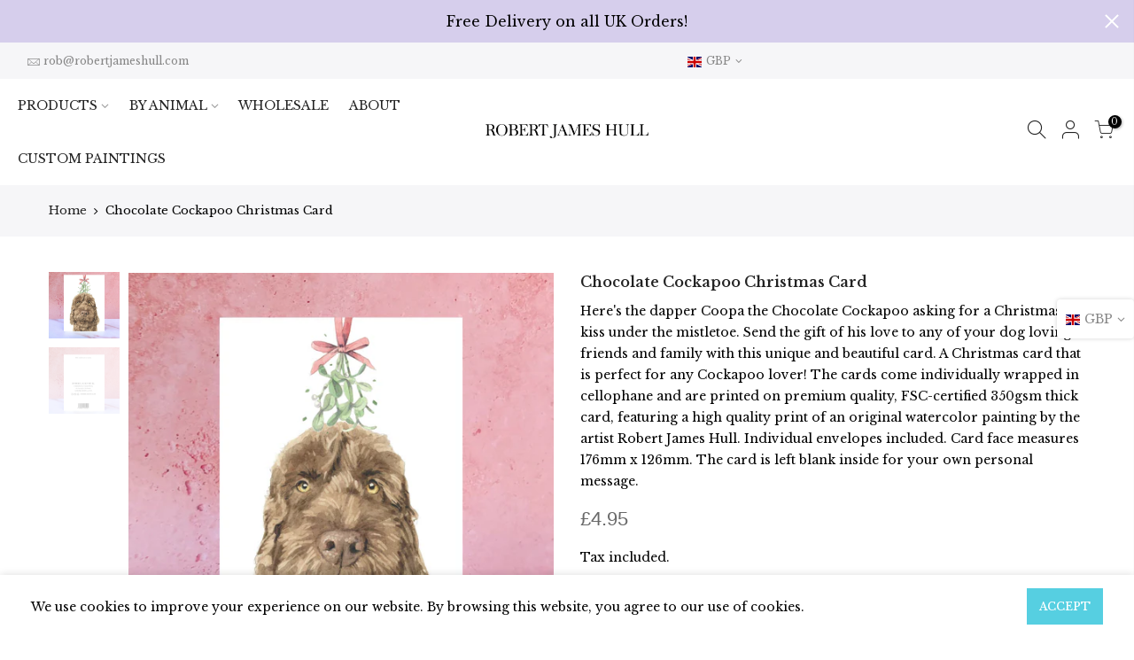

--- FILE ---
content_type: text/html; charset=utf-8
request_url: https://robertjameshull.com/products/chocolate-cockapoo-christmas-card
body_size: 26554
content:
<!doctype html>
<html class="no-js" lang="en">
<head>
<script src="//robertjameshull.com/cdn/shop/t/2/assets/jquery.3.4.0.ets.js?v=157398224963696752601624537833" type="text/javascript"></script>
  <meta charset="utf-8">
  <meta name="viewport" content="width=device-width, initial-scale=1, shrink-to-fit=no, user-scalable=no">
  <meta name="theme-color" content="#000000">
  <meta name="format-detection" content="telephone=no">
  <link rel="canonical" href="https://robertjameshull.com/products/chocolate-cockapoo-christmas-card"><link rel="prefetch" as="document" href="https://robertjameshull.com">
  <link rel="dns-prefetch" href="https://cdn.shopify.com" crossorigin>
  <link rel="dns-prefetch" href="https://fonts.shopifycdn.com" crossorigin>
  <link rel="dns-prefetch" href="https://fonts.googleapis.com" crossorigin>
  <link rel="preconnect" href="https://cdn.shopify.com" crossorigin>
  <link rel="preconnect" href="https://fonts.shopify.com" crossorigin>
  <link rel="preconnect" href="https://fonts.googleapis.com" crossorigin>
  <link rel="preconnect" href="https://monorail-edge.shopifysvc.com">
  <link rel="preload" as="style" href="//robertjameshull.com/cdn/shop/t/2/assets/pre_theme.min.css?v=53982346630176915651611156322">
  <link rel="preload" as="style" href="//robertjameshull.com/cdn/shop/t/2/assets/theme.scss.css?v=48159756392756970301638885905"><title>Chocolate Cockapoo Christmas Card &ndash; Robert James Hull</title><meta name="description" content="Here&#39;s the dapper Coopa the Chocolate Cockapoo asking for a Christmas kiss under the mistletoe. Send the gift of his love to any of your dog loving friends and family with this unique and beautiful card. A Christmas card that is perfect for any Cockapoo lover! The cards come individually wrapped in cellophane and are p"><link rel="shortcut icon" type="image/png" href="//robertjameshull.com/cdn/shop/files/Favicon_32x.png?v=1614404749"><link rel="apple-touch-icon-precomposed" type="image/png" sizes="152x152" href="//robertjameshull.com/cdn/shop/files/Favicon_152x.png?v=1614404749"><!-- social-meta-tags.liquid --><meta name="keywords" content="Chocolate Cockapoo Christmas Card,Robert James Hull,robertjameshull.com"/><meta name="author" content="Robert James Hull"><meta property="og:site_name" content="Robert James Hull">
<meta property="og:url" content="https://robertjameshull.com/products/chocolate-cockapoo-christmas-card">
<meta property="og:title" content="Chocolate Cockapoo Christmas Card">
<meta property="og:type" content="og:product">
<meta property="og:description" content="Here&#39;s the dapper Coopa the Chocolate Cockapoo asking for a Christmas kiss under the mistletoe. Send the gift of his love to any of your dog loving friends and family with this unique and beautiful card. A Christmas card that is perfect for any Cockapoo lover! The cards come individually wrapped in cellophane and are p"><meta property="product:price:amount" content="4.95">
  <meta property="product:price:amount" content="GBP"><meta property="og:image" content="http://robertjameshull.com/cdn/shop/products/il_fullxfull.4238309466_9819_1200x1200.jpg?v=1665424595"><meta property="og:image" content="http://robertjameshull.com/cdn/shop/products/il_fullxfull.3384909610_s3yu_8cd6e17f-5d18-4c45-917d-9a5e70aa6253_1200x1200.jpg?v=1665424597"><meta property="og:image:secure_url" content="https://robertjameshull.com/cdn/shop/products/il_fullxfull.4238309466_9819_1200x1200.jpg?v=1665424595"><meta property="og:image:secure_url" content="https://robertjameshull.com/cdn/shop/products/il_fullxfull.3384909610_s3yu_8cd6e17f-5d18-4c45-917d-9a5e70aa6253_1200x1200.jpg?v=1665424597"><meta name="twitter:card" content="summary_large_image">
<meta name="twitter:title" content="Chocolate Cockapoo Christmas Card">
<meta name="twitter:description" content="Here&#39;s the dapper Coopa the Chocolate Cockapoo asking for a Christmas kiss under the mistletoe. Send the gift of his love to any of your dog loving friends and family with this unique and beautiful card. A Christmas card that is perfect for any Cockapoo lover! The cards come individually wrapped in cellophane and are p">
<link href="//robertjameshull.com/cdn/shop/t/2/assets/pre_theme.min.css?v=53982346630176915651611156322" rel="stylesheet" type="text/css" media="all" /><link rel="preload" as="script" href="//robertjameshull.com/cdn/shop/t/2/assets/lazysizes.min.js?v=73977362786258934601611156305">
<link rel="preload" as="script" href="//robertjameshull.com/cdn/shop/t/2/assets/nt_vendor.min.js?v=38305445962990273221611156316">
<link rel="preload" href="//robertjameshull.com/cdn/shop/t/2/assets/style.min.css?v=140171886254515953701611156337" as="style" onload="this.onload=null;this.rel='stylesheet'">
<link href="//robertjameshull.com/cdn/shop/t/2/assets/theme.scss.css?v=48159756392756970301638885905" rel="stylesheet" type="text/css" media="all" />
<link href="//robertjameshull.com/cdn/shop/t/2/assets/custom.scss.css?v=67582821034876338061624543224" rel="stylesheet" type="text/css" media="all" />
<link id="sett_clt4" rel="preload" href="//robertjameshull.com/cdn/shop/t/2/assets/sett_cl.css?v=123392124309832141641611156332" as="style" onload="this.onload=null;this.rel='stylesheet'"><link rel="preload" href="//robertjameshull.com/cdn/shop/t/2/assets/line-awesome.min.css?v=36930450349382045261611156308" as="style" onload="this.onload=null;this.rel='stylesheet'">
<script id="js_lzt4" src="//robertjameshull.com/cdn/shop/t/2/assets/lazysizes.min.js?v=73977362786258934601611156305" defer="defer"></script>
<script>document.documentElement.className = document.documentElement.className.replace('no-js', 'yes-js');const t_name = "product", t_cartCount = 0,ThemeNameT4='kalles',ThemeNameT42='ThemeIdT4Kalles',themeIDt4 = 117808398491,ck_hostname = 'kalles-niche-none',ThemeIdT4 = "true",SopEmlT4="rob@robertjameshull.com",ThemePuT4 = '#purchase_codet4',t_shop_currency = "GBP", t_moneyFormat = "£{{amount}}", t_cart_url = "\/cart", pr_re_url = "\/recommendations\/products"; if (performance.navigation.type === 2) {location.reload(true);}</script>
<script src="//robertjameshull.com/cdn/shop/t/2/assets/nt_vendor.min.js?v=38305445962990273221611156316" defer="defer" id="js_ntt4"
  data-theme='//robertjameshull.com/cdn/shop/t/2/assets/nt_theme.min.js?v=72528296632523347051611156315'
  data-stt='//robertjameshull.com/cdn/shop/t/2/assets/nt_settings.js?v=107802579064297470361707468594'
  data-cat='//robertjameshull.com/cdn/shop/t/2/assets/cat.min.js?v=161004085068808970231611156279'
  data-sw='//robertjameshull.com/cdn/shop/t/2/assets/swatch.min.js?v=105164842721519126121611156339'
  data-prjs='//robertjameshull.com/cdn/shop/t/2/assets/produc.min.js?v=159602787084382996341611156323'
  data-mail='//robertjameshull.com/cdn/shop/t/2/assets/platform_mail.min.js?v=120104920183136925081611156320'
  data-my='//robertjameshull.com/cdn/shop/t/2/assets/my.js?v=111603181540343972631611156311' data-cusp='//robertjameshull.com/cdn/shop/t/2/assets/my.js?v=111603181540343972631611156311' data-cur='//robertjameshull.com/cdn/shop/t/2/assets/my.js?v=111603181540343972631611156311' data-mdl='//robertjameshull.com/cdn/shop/t/2/assets/module.min.js?v=72712877271928395091611156311'
  data-map='//robertjameshull.com/cdn/shop/t/2/assets/maplace.min.js?v=123640464312137447171611156309'
  data-time='//robertjameshull.com/cdn/shop/t/2/assets/spacetime.min.js?v=161364803253740588311611156336'
  data-ins='//robertjameshull.com/cdn/shop/t/2/assets/nt_instagram.min.js?v=132847357865388594491611156313'
  data-user='//robertjameshull.com/cdn/shop/t/2/assets/interactable.min.js?v=25012276708197764141611156294'
  data-add='//s7.addthis.com/js/300/addthis_widget.js#pubid=ra-56efaa05a768bd19'
  data-klaviyo='//www.klaviyo.com/media/js/public/klaviyo_subscribe.js'
  data-font='iconKalles , fakalles , Pe-icon-7-stroke , Font Awesome 5 Free:n9'
  data-fm=''
  data-spcmn='//robertjameshull.com/cdn/shopifycloud/storefront/assets/themes_support/shopify_common-5f594365.js'
  data-cust='//robertjameshull.com/cdn/shop/t/2/assets/customerclnt.min.js?v=71352788738707286341611156283'
  data-cusjs='none'
  data-desadm='//robertjameshull.com/cdn/shop/t/2/assets/des_adm.min.js?v=74872799472866661651611156285'
  data-otherryv='//robertjameshull.com/cdn/shop/t/2/assets/reviewOther.js?v=72029929378534401331611156331'></script>

<script>window.performance && window.performance.mark && window.performance.mark('shopify.content_for_header.start');</script><meta id="shopify-digital-wallet" name="shopify-digital-wallet" content="/48339189915/digital_wallets/dialog">
<meta name="shopify-checkout-api-token" content="5982bd59b5bb5a5095168f1c1eab8535">
<link rel="alternate" type="application/json+oembed" href="https://robertjameshull.com/products/chocolate-cockapoo-christmas-card.oembed">
<script async="async" src="/checkouts/internal/preloads.js?locale=en-GB"></script>
<link rel="preconnect" href="https://shop.app" crossorigin="anonymous">
<script async="async" src="https://shop.app/checkouts/internal/preloads.js?locale=en-GB&shop_id=48339189915" crossorigin="anonymous"></script>
<script id="apple-pay-shop-capabilities" type="application/json">{"shopId":48339189915,"countryCode":"GB","currencyCode":"GBP","merchantCapabilities":["supports3DS"],"merchantId":"gid:\/\/shopify\/Shop\/48339189915","merchantName":"Robert James Hull","requiredBillingContactFields":["postalAddress","email"],"requiredShippingContactFields":["postalAddress","email"],"shippingType":"shipping","supportedNetworks":["visa","maestro","masterCard","amex","discover","elo"],"total":{"type":"pending","label":"Robert James Hull","amount":"1.00"},"shopifyPaymentsEnabled":true,"supportsSubscriptions":true}</script>
<script id="shopify-features" type="application/json">{"accessToken":"5982bd59b5bb5a5095168f1c1eab8535","betas":["rich-media-storefront-analytics"],"domain":"robertjameshull.com","predictiveSearch":true,"shopId":48339189915,"locale":"en"}</script>
<script>var Shopify = Shopify || {};
Shopify.shop = "robert-hull-art.myshopify.com";
Shopify.locale = "en";
Shopify.currency = {"active":"GBP","rate":"1.0"};
Shopify.country = "GB";
Shopify.theme = {"name":"Kalles 2-1","id":117808398491,"schema_name":"Kalles","schema_version":"2.1","theme_store_id":null,"role":"main"};
Shopify.theme.handle = "null";
Shopify.theme.style = {"id":null,"handle":null};
Shopify.cdnHost = "robertjameshull.com/cdn";
Shopify.routes = Shopify.routes || {};
Shopify.routes.root = "/";</script>
<script type="module">!function(o){(o.Shopify=o.Shopify||{}).modules=!0}(window);</script>
<script>!function(o){function n(){var o=[];function n(){o.push(Array.prototype.slice.apply(arguments))}return n.q=o,n}var t=o.Shopify=o.Shopify||{};t.loadFeatures=n(),t.autoloadFeatures=n()}(window);</script>
<script>
  window.ShopifyPay = window.ShopifyPay || {};
  window.ShopifyPay.apiHost = "shop.app\/pay";
  window.ShopifyPay.redirectState = null;
</script>
<script id="shop-js-analytics" type="application/json">{"pageType":"product"}</script>
<script defer="defer" async type="module" src="//robertjameshull.com/cdn/shopifycloud/shop-js/modules/v2/client.init-shop-cart-sync_BdyHc3Nr.en.esm.js"></script>
<script defer="defer" async type="module" src="//robertjameshull.com/cdn/shopifycloud/shop-js/modules/v2/chunk.common_Daul8nwZ.esm.js"></script>
<script type="module">
  await import("//robertjameshull.com/cdn/shopifycloud/shop-js/modules/v2/client.init-shop-cart-sync_BdyHc3Nr.en.esm.js");
await import("//robertjameshull.com/cdn/shopifycloud/shop-js/modules/v2/chunk.common_Daul8nwZ.esm.js");

  window.Shopify.SignInWithShop?.initShopCartSync?.({"fedCMEnabled":true,"windoidEnabled":true});

</script>
<script>
  window.Shopify = window.Shopify || {};
  if (!window.Shopify.featureAssets) window.Shopify.featureAssets = {};
  window.Shopify.featureAssets['shop-js'] = {"shop-cart-sync":["modules/v2/client.shop-cart-sync_QYOiDySF.en.esm.js","modules/v2/chunk.common_Daul8nwZ.esm.js"],"init-fed-cm":["modules/v2/client.init-fed-cm_DchLp9rc.en.esm.js","modules/v2/chunk.common_Daul8nwZ.esm.js"],"shop-button":["modules/v2/client.shop-button_OV7bAJc5.en.esm.js","modules/v2/chunk.common_Daul8nwZ.esm.js"],"init-windoid":["modules/v2/client.init-windoid_DwxFKQ8e.en.esm.js","modules/v2/chunk.common_Daul8nwZ.esm.js"],"shop-cash-offers":["modules/v2/client.shop-cash-offers_DWtL6Bq3.en.esm.js","modules/v2/chunk.common_Daul8nwZ.esm.js","modules/v2/chunk.modal_CQq8HTM6.esm.js"],"shop-toast-manager":["modules/v2/client.shop-toast-manager_CX9r1SjA.en.esm.js","modules/v2/chunk.common_Daul8nwZ.esm.js"],"init-shop-email-lookup-coordinator":["modules/v2/client.init-shop-email-lookup-coordinator_UhKnw74l.en.esm.js","modules/v2/chunk.common_Daul8nwZ.esm.js"],"pay-button":["modules/v2/client.pay-button_DzxNnLDY.en.esm.js","modules/v2/chunk.common_Daul8nwZ.esm.js"],"avatar":["modules/v2/client.avatar_BTnouDA3.en.esm.js"],"init-shop-cart-sync":["modules/v2/client.init-shop-cart-sync_BdyHc3Nr.en.esm.js","modules/v2/chunk.common_Daul8nwZ.esm.js"],"shop-login-button":["modules/v2/client.shop-login-button_D8B466_1.en.esm.js","modules/v2/chunk.common_Daul8nwZ.esm.js","modules/v2/chunk.modal_CQq8HTM6.esm.js"],"init-customer-accounts-sign-up":["modules/v2/client.init-customer-accounts-sign-up_C8fpPm4i.en.esm.js","modules/v2/client.shop-login-button_D8B466_1.en.esm.js","modules/v2/chunk.common_Daul8nwZ.esm.js","modules/v2/chunk.modal_CQq8HTM6.esm.js"],"init-shop-for-new-customer-accounts":["modules/v2/client.init-shop-for-new-customer-accounts_CVTO0Ztu.en.esm.js","modules/v2/client.shop-login-button_D8B466_1.en.esm.js","modules/v2/chunk.common_Daul8nwZ.esm.js","modules/v2/chunk.modal_CQq8HTM6.esm.js"],"init-customer-accounts":["modules/v2/client.init-customer-accounts_dRgKMfrE.en.esm.js","modules/v2/client.shop-login-button_D8B466_1.en.esm.js","modules/v2/chunk.common_Daul8nwZ.esm.js","modules/v2/chunk.modal_CQq8HTM6.esm.js"],"shop-follow-button":["modules/v2/client.shop-follow-button_CkZpjEct.en.esm.js","modules/v2/chunk.common_Daul8nwZ.esm.js","modules/v2/chunk.modal_CQq8HTM6.esm.js"],"lead-capture":["modules/v2/client.lead-capture_BntHBhfp.en.esm.js","modules/v2/chunk.common_Daul8nwZ.esm.js","modules/v2/chunk.modal_CQq8HTM6.esm.js"],"checkout-modal":["modules/v2/client.checkout-modal_CfxcYbTm.en.esm.js","modules/v2/chunk.common_Daul8nwZ.esm.js","modules/v2/chunk.modal_CQq8HTM6.esm.js"],"shop-login":["modules/v2/client.shop-login_Da4GZ2H6.en.esm.js","modules/v2/chunk.common_Daul8nwZ.esm.js","modules/v2/chunk.modal_CQq8HTM6.esm.js"],"payment-terms":["modules/v2/client.payment-terms_MV4M3zvL.en.esm.js","modules/v2/chunk.common_Daul8nwZ.esm.js","modules/v2/chunk.modal_CQq8HTM6.esm.js"]};
</script>
<script>(function() {
  var isLoaded = false;
  function asyncLoad() {
    if (isLoaded) return;
    isLoaded = true;
    var urls = ["https:\/\/chimpstatic.com\/mcjs-connected\/js\/users\/bc8814990bc769267ace32d8c\/2afcb60923da8564f19a51ad6.js?shop=robert-hull-art.myshopify.com","https:\/\/fuedev.ngrok.io\/store\/static\/js\/main.js?shop=robert-hull-art.myshopify.com","https:\/\/cdn.ryviu.com\/v\/static\/js\/app.js?shop=robert-hull-art.myshopify.com"];
    for (var i = 0; i < urls.length; i++) {
      var s = document.createElement('script');
      s.type = 'text/javascript';
      s.async = true;
      s.src = urls[i];
      var x = document.getElementsByTagName('script')[0];
      x.parentNode.insertBefore(s, x);
    }
  };
  if(window.attachEvent) {
    window.attachEvent('onload', asyncLoad);
  } else {
    window.addEventListener('load', asyncLoad, false);
  }
})();</script>
<script id="__st">var __st={"a":48339189915,"offset":0,"reqid":"511df7ce-004b-425a-9a0a-3f2e8bf8ae37-1768993336","pageurl":"robertjameshull.com\/products\/chocolate-cockapoo-christmas-card","u":"c030fe74bc66","p":"product","rtyp":"product","rid":7513416171675};</script>
<script>window.ShopifyPaypalV4VisibilityTracking = true;</script>
<script id="captcha-bootstrap">!function(){'use strict';const t='contact',e='account',n='new_comment',o=[[t,t],['blogs',n],['comments',n],[t,'customer']],c=[[e,'customer_login'],[e,'guest_login'],[e,'recover_customer_password'],[e,'create_customer']],r=t=>t.map((([t,e])=>`form[action*='/${t}']:not([data-nocaptcha='true']) input[name='form_type'][value='${e}']`)).join(','),a=t=>()=>t?[...document.querySelectorAll(t)].map((t=>t.form)):[];function s(){const t=[...o],e=r(t);return a(e)}const i='password',u='form_key',d=['recaptcha-v3-token','g-recaptcha-response','h-captcha-response',i],f=()=>{try{return window.sessionStorage}catch{return}},m='__shopify_v',_=t=>t.elements[u];function p(t,e,n=!1){try{const o=window.sessionStorage,c=JSON.parse(o.getItem(e)),{data:r}=function(t){const{data:e,action:n}=t;return t[m]||n?{data:e,action:n}:{data:t,action:n}}(c);for(const[e,n]of Object.entries(r))t.elements[e]&&(t.elements[e].value=n);n&&o.removeItem(e)}catch(o){console.error('form repopulation failed',{error:o})}}const l='form_type',E='cptcha';function T(t){t.dataset[E]=!0}const w=window,h=w.document,L='Shopify',v='ce_forms',y='captcha';let A=!1;((t,e)=>{const n=(g='f06e6c50-85a8-45c8-87d0-21a2b65856fe',I='https://cdn.shopify.com/shopifycloud/storefront-forms-hcaptcha/ce_storefront_forms_captcha_hcaptcha.v1.5.2.iife.js',D={infoText:'Protected by hCaptcha',privacyText:'Privacy',termsText:'Terms'},(t,e,n)=>{const o=w[L][v],c=o.bindForm;if(c)return c(t,g,e,D).then(n);var r;o.q.push([[t,g,e,D],n]),r=I,A||(h.body.append(Object.assign(h.createElement('script'),{id:'captcha-provider',async:!0,src:r})),A=!0)});var g,I,D;w[L]=w[L]||{},w[L][v]=w[L][v]||{},w[L][v].q=[],w[L][y]=w[L][y]||{},w[L][y].protect=function(t,e){n(t,void 0,e),T(t)},Object.freeze(w[L][y]),function(t,e,n,w,h,L){const[v,y,A,g]=function(t,e,n){const i=e?o:[],u=t?c:[],d=[...i,...u],f=r(d),m=r(i),_=r(d.filter((([t,e])=>n.includes(e))));return[a(f),a(m),a(_),s()]}(w,h,L),I=t=>{const e=t.target;return e instanceof HTMLFormElement?e:e&&e.form},D=t=>v().includes(t);t.addEventListener('submit',(t=>{const e=I(t);if(!e)return;const n=D(e)&&!e.dataset.hcaptchaBound&&!e.dataset.recaptchaBound,o=_(e),c=g().includes(e)&&(!o||!o.value);(n||c)&&t.preventDefault(),c&&!n&&(function(t){try{if(!f())return;!function(t){const e=f();if(!e)return;const n=_(t);if(!n)return;const o=n.value;o&&e.removeItem(o)}(t);const e=Array.from(Array(32),(()=>Math.random().toString(36)[2])).join('');!function(t,e){_(t)||t.append(Object.assign(document.createElement('input'),{type:'hidden',name:u})),t.elements[u].value=e}(t,e),function(t,e){const n=f();if(!n)return;const o=[...t.querySelectorAll(`input[type='${i}']`)].map((({name:t})=>t)),c=[...d,...o],r={};for(const[a,s]of new FormData(t).entries())c.includes(a)||(r[a]=s);n.setItem(e,JSON.stringify({[m]:1,action:t.action,data:r}))}(t,e)}catch(e){console.error('failed to persist form',e)}}(e),e.submit())}));const S=(t,e)=>{t&&!t.dataset[E]&&(n(t,e.some((e=>e===t))),T(t))};for(const o of['focusin','change'])t.addEventListener(o,(t=>{const e=I(t);D(e)&&S(e,y())}));const B=e.get('form_key'),M=e.get(l),P=B&&M;t.addEventListener('DOMContentLoaded',(()=>{const t=y();if(P)for(const e of t)e.elements[l].value===M&&p(e,B);[...new Set([...A(),...v().filter((t=>'true'===t.dataset.shopifyCaptcha))])].forEach((e=>S(e,t)))}))}(h,new URLSearchParams(w.location.search),n,t,e,['guest_login'])})(!0,!0)}();</script>
<script integrity="sha256-4kQ18oKyAcykRKYeNunJcIwy7WH5gtpwJnB7kiuLZ1E=" data-source-attribution="shopify.loadfeatures" defer="defer" src="//robertjameshull.com/cdn/shopifycloud/storefront/assets/storefront/load_feature-a0a9edcb.js" crossorigin="anonymous"></script>
<script crossorigin="anonymous" defer="defer" src="//robertjameshull.com/cdn/shopifycloud/storefront/assets/shopify_pay/storefront-65b4c6d7.js?v=20250812"></script>
<script data-source-attribution="shopify.dynamic_checkout.dynamic.init">var Shopify=Shopify||{};Shopify.PaymentButton=Shopify.PaymentButton||{isStorefrontPortableWallets:!0,init:function(){window.Shopify.PaymentButton.init=function(){};var t=document.createElement("script");t.src="https://robertjameshull.com/cdn/shopifycloud/portable-wallets/latest/portable-wallets.en.js",t.type="module",document.head.appendChild(t)}};
</script>
<script data-source-attribution="shopify.dynamic_checkout.buyer_consent">
  function portableWalletsHideBuyerConsent(e){var t=document.getElementById("shopify-buyer-consent"),n=document.getElementById("shopify-subscription-policy-button");t&&n&&(t.classList.add("hidden"),t.setAttribute("aria-hidden","true"),n.removeEventListener("click",e))}function portableWalletsShowBuyerConsent(e){var t=document.getElementById("shopify-buyer-consent"),n=document.getElementById("shopify-subscription-policy-button");t&&n&&(t.classList.remove("hidden"),t.removeAttribute("aria-hidden"),n.addEventListener("click",e))}window.Shopify?.PaymentButton&&(window.Shopify.PaymentButton.hideBuyerConsent=portableWalletsHideBuyerConsent,window.Shopify.PaymentButton.showBuyerConsent=portableWalletsShowBuyerConsent);
</script>
<script data-source-attribution="shopify.dynamic_checkout.cart.bootstrap">document.addEventListener("DOMContentLoaded",(function(){function t(){return document.querySelector("shopify-accelerated-checkout-cart, shopify-accelerated-checkout")}if(t())Shopify.PaymentButton.init();else{new MutationObserver((function(e,n){t()&&(Shopify.PaymentButton.init(),n.disconnect())})).observe(document.body,{childList:!0,subtree:!0})}}));
</script>
<link id="shopify-accelerated-checkout-styles" rel="stylesheet" media="screen" href="https://robertjameshull.com/cdn/shopifycloud/portable-wallets/latest/accelerated-checkout-backwards-compat.css" crossorigin="anonymous">
<style id="shopify-accelerated-checkout-cart">
        #shopify-buyer-consent {
  margin-top: 1em;
  display: inline-block;
  width: 100%;
}

#shopify-buyer-consent.hidden {
  display: none;
}

#shopify-subscription-policy-button {
  background: none;
  border: none;
  padding: 0;
  text-decoration: underline;
  font-size: inherit;
  cursor: pointer;
}

#shopify-subscription-policy-button::before {
  box-shadow: none;
}

      </style>

<script>window.performance && window.performance.mark && window.performance.mark('shopify.content_for_header.end');</script>
<link href="//robertjameshull.com/cdn/shop/t/2/assets/ets_instagram_shopping_slider.css?v=72780607149301768311624537831" rel="stylesheet" type="text/css" media="all">
    <script>
      function debounce(func, timeout = 300){
        let timer;
        return (...args) => {
          clearTimeout(timer);
          timer = setTimeout(() => { func.apply(this, args); }, timeout);
        };
      }
      $(function() {
        $('body').on('lazyincluded', debounce(function(e) {
          if(yotpoWidgetsContainer) { yotpoWidgetsContainer.initWidgets() } else { console.log('NO YOTPO'); }
          setTimeout(function() {
            window.dispatchEvent(new Event('resize'));    
          }, 1000);
        }, 500));
      });
    </script>
<!-- BEGIN app block: shopify://apps/ryviu-product-reviews-app/blocks/ryviu-js/807ad6ed-1a6a-4559-abea-ed062858d9da -->
<script>
  // RYVIU APP :: Settings
  var ryviu_global_settings = {"design_settings":{"client_theme":"default","date":"timeago","colection":true,"no_review":true,"reviews_per_page":"10","sort":"late","verify_reply":true,"verify_review":true,"defaultDate":"timeago","showing":30,"no_number":false,"defautDate":"timeago","aimgs":false},"form":{"colorTitle":"#696969","colorInput":"#464646","colorNotice":"#dd2c00","colorStarForm":"#ececec","starActivecolor":"#fdbc00","colorSubmit":"#ffffff","backgroundSubmit":"#00aeef","showtitleForm":true,"showTitle":true,"autoPublish":true,"loadAfterContentLoaded":true,"titleName":"Your Name","placeholderName":"John Smith","titleForm":"Rate Us","titleSuccess":"Thank you! Your review is submited.","noticeName":"Your name is required field","titleEmail":"Your Email","placeholderEmail":"example@yourdomain.com","noticeEmail":"Your email is required and valid email","titleSubject":"Review Title","placeholderSubject":"Look great","noticeSubject":"Title is required field","titleMessenger":"Review Content","noticeMessenger":"Your review is required field","placeholderMessenger":"Write something","titleSubmit":"Submit Your Review"},"questions":{"answer_form":"Your answers","answer_text":"Answer question","ask_community_text":"Ask the community","by_text":"Author","community_text":"Ask the community here","des_form":"Ask a question to the community here","email_form":"Your E-Mail Adresse","helpful_text":"Most helpful","input_text":"Have a question? Search for answers","name_form":"Your Name","newest_text":"Latest New","notice_form":"Complete before submitting","of_text":"of","on_text":"am","placeholder_answer_form":"Answer is a required field!","placeholder_question_form":"Question is a required field!","question_answer_form":"Question","question_form":"Your question","questions_text":"questions","showing_text":"Show","submit_answer_form":"Send a reply","submit_form":"Send a question","titleCustomer":"","title_answer_form":"Answer question","title_form":"No answer found?","write_question_text":"Ask a question"},"review_widget":{"star":1,"hidedate":false,"noreview":true,"showspam":true,"style":"style2","order_by":"late","starStyle":"style1","starActiveStyle":"style1","starcolor":"#e6e6e6","dateSelect":"dateDefaut","title":true,"noavatar":false,"nostars":false,"customDate":"dd\/MM\/yy","starActivecolor":"#fdbc00","colorTitle":"#6c8187","colorAvatar":"#f8f8f8","colorWrite":"#ffffff","backgroundWrite":"#ffb102","colorVerified":"#05d92d","nowrite":false,"disablePurchase":false,"disableWidget":false,"disableReply":true,"disableHelpul":false,"nolastname":false,"hideFlag":false,"payment_type":"Monthly","reviewText":"review","outofText":"out of","starsText":"stars","helpulText":"Is this helpful?","ryplyText":"Comment","latestText":"Latest","oldestText":"Oldest","tstar5":"Excellent","tstar4":"Very Good","tstar3":"Average","tstar2":"Poor","tstar1":"Terrible","showingText":"Showing","ofText":"of","reviewsText":"reviews","noReviews":"No reviews","firstReview":"Write a first review now","showText":"Show:","sortbyText":"Sort by:","titleWrite":"Write a review","textVerified":"Verified Purchase","titleCustomer":"Customer Reviews","backgroundRyviu":"transparent","paddingTop":"0","paddingLeft":"0","paddingRight":"0","paddingBottom":"0","borderWidth":"0","borderStyle":"solid","borderColor":"#ffffff","show_title_customer":false,"filter_reviews":"all","filter_reviews_local":"US","random_from":0,"random_to":20,"starHeight":13}};
  var ryviu_version = '1';
  if (typeof Shopify !== 'undefined' && Shopify.designMode && document.documentElement) {
    document.documentElement.classList.add('ryviu-shopify-mode');
  }
</script>



<!-- END app block --><!-- BEGIN app block: shopify://apps/yotpo-product-reviews/blocks/settings/eb7dfd7d-db44-4334-bc49-c893b51b36cf -->


  <script type="text/javascript" src="https://cdn-widgetsrepository.yotpo.com/v1/loader/PXdNP7GKo3x4K9LqhAxLgFRtOGv5G72ZzTFIGFwg?languageCode=en" async></script>



  
<!-- END app block --><link href="https://monorail-edge.shopifysvc.com" rel="dns-prefetch">
<script>(function(){if ("sendBeacon" in navigator && "performance" in window) {try {var session_token_from_headers = performance.getEntriesByType('navigation')[0].serverTiming.find(x => x.name == '_s').description;} catch {var session_token_from_headers = undefined;}var session_cookie_matches = document.cookie.match(/_shopify_s=([^;]*)/);var session_token_from_cookie = session_cookie_matches && session_cookie_matches.length === 2 ? session_cookie_matches[1] : "";var session_token = session_token_from_headers || session_token_from_cookie || "";function handle_abandonment_event(e) {var entries = performance.getEntries().filter(function(entry) {return /monorail-edge.shopifysvc.com/.test(entry.name);});if (!window.abandonment_tracked && entries.length === 0) {window.abandonment_tracked = true;var currentMs = Date.now();var navigation_start = performance.timing.navigationStart;var payload = {shop_id: 48339189915,url: window.location.href,navigation_start,duration: currentMs - navigation_start,session_token,page_type: "product"};window.navigator.sendBeacon("https://monorail-edge.shopifysvc.com/v1/produce", JSON.stringify({schema_id: "online_store_buyer_site_abandonment/1.1",payload: payload,metadata: {event_created_at_ms: currentMs,event_sent_at_ms: currentMs}}));}}window.addEventListener('pagehide', handle_abandonment_event);}}());</script>
<script id="web-pixels-manager-setup">(function e(e,d,r,n,o){if(void 0===o&&(o={}),!Boolean(null===(a=null===(i=window.Shopify)||void 0===i?void 0:i.analytics)||void 0===a?void 0:a.replayQueue)){var i,a;window.Shopify=window.Shopify||{};var t=window.Shopify;t.analytics=t.analytics||{};var s=t.analytics;s.replayQueue=[],s.publish=function(e,d,r){return s.replayQueue.push([e,d,r]),!0};try{self.performance.mark("wpm:start")}catch(e){}var l=function(){var e={modern:/Edge?\/(1{2}[4-9]|1[2-9]\d|[2-9]\d{2}|\d{4,})\.\d+(\.\d+|)|Firefox\/(1{2}[4-9]|1[2-9]\d|[2-9]\d{2}|\d{4,})\.\d+(\.\d+|)|Chrom(ium|e)\/(9{2}|\d{3,})\.\d+(\.\d+|)|(Maci|X1{2}).+ Version\/(15\.\d+|(1[6-9]|[2-9]\d|\d{3,})\.\d+)([,.]\d+|)( \(\w+\)|)( Mobile\/\w+|) Safari\/|Chrome.+OPR\/(9{2}|\d{3,})\.\d+\.\d+|(CPU[ +]OS|iPhone[ +]OS|CPU[ +]iPhone|CPU IPhone OS|CPU iPad OS)[ +]+(15[._]\d+|(1[6-9]|[2-9]\d|\d{3,})[._]\d+)([._]\d+|)|Android:?[ /-](13[3-9]|1[4-9]\d|[2-9]\d{2}|\d{4,})(\.\d+|)(\.\d+|)|Android.+Firefox\/(13[5-9]|1[4-9]\d|[2-9]\d{2}|\d{4,})\.\d+(\.\d+|)|Android.+Chrom(ium|e)\/(13[3-9]|1[4-9]\d|[2-9]\d{2}|\d{4,})\.\d+(\.\d+|)|SamsungBrowser\/([2-9]\d|\d{3,})\.\d+/,legacy:/Edge?\/(1[6-9]|[2-9]\d|\d{3,})\.\d+(\.\d+|)|Firefox\/(5[4-9]|[6-9]\d|\d{3,})\.\d+(\.\d+|)|Chrom(ium|e)\/(5[1-9]|[6-9]\d|\d{3,})\.\d+(\.\d+|)([\d.]+$|.*Safari\/(?![\d.]+ Edge\/[\d.]+$))|(Maci|X1{2}).+ Version\/(10\.\d+|(1[1-9]|[2-9]\d|\d{3,})\.\d+)([,.]\d+|)( \(\w+\)|)( Mobile\/\w+|) Safari\/|Chrome.+OPR\/(3[89]|[4-9]\d|\d{3,})\.\d+\.\d+|(CPU[ +]OS|iPhone[ +]OS|CPU[ +]iPhone|CPU IPhone OS|CPU iPad OS)[ +]+(10[._]\d+|(1[1-9]|[2-9]\d|\d{3,})[._]\d+)([._]\d+|)|Android:?[ /-](13[3-9]|1[4-9]\d|[2-9]\d{2}|\d{4,})(\.\d+|)(\.\d+|)|Mobile Safari.+OPR\/([89]\d|\d{3,})\.\d+\.\d+|Android.+Firefox\/(13[5-9]|1[4-9]\d|[2-9]\d{2}|\d{4,})\.\d+(\.\d+|)|Android.+Chrom(ium|e)\/(13[3-9]|1[4-9]\d|[2-9]\d{2}|\d{4,})\.\d+(\.\d+|)|Android.+(UC? ?Browser|UCWEB|U3)[ /]?(15\.([5-9]|\d{2,})|(1[6-9]|[2-9]\d|\d{3,})\.\d+)\.\d+|SamsungBrowser\/(5\.\d+|([6-9]|\d{2,})\.\d+)|Android.+MQ{2}Browser\/(14(\.(9|\d{2,})|)|(1[5-9]|[2-9]\d|\d{3,})(\.\d+|))(\.\d+|)|K[Aa][Ii]OS\/(3\.\d+|([4-9]|\d{2,})\.\d+)(\.\d+|)/},d=e.modern,r=e.legacy,n=navigator.userAgent;return n.match(d)?"modern":n.match(r)?"legacy":"unknown"}(),u="modern"===l?"modern":"legacy",c=(null!=n?n:{modern:"",legacy:""})[u],f=function(e){return[e.baseUrl,"/wpm","/b",e.hashVersion,"modern"===e.buildTarget?"m":"l",".js"].join("")}({baseUrl:d,hashVersion:r,buildTarget:u}),m=function(e){var d=e.version,r=e.bundleTarget,n=e.surface,o=e.pageUrl,i=e.monorailEndpoint;return{emit:function(e){var a=e.status,t=e.errorMsg,s=(new Date).getTime(),l=JSON.stringify({metadata:{event_sent_at_ms:s},events:[{schema_id:"web_pixels_manager_load/3.1",payload:{version:d,bundle_target:r,page_url:o,status:a,surface:n,error_msg:t},metadata:{event_created_at_ms:s}}]});if(!i)return console&&console.warn&&console.warn("[Web Pixels Manager] No Monorail endpoint provided, skipping logging."),!1;try{return self.navigator.sendBeacon.bind(self.navigator)(i,l)}catch(e){}var u=new XMLHttpRequest;try{return u.open("POST",i,!0),u.setRequestHeader("Content-Type","text/plain"),u.send(l),!0}catch(e){return console&&console.warn&&console.warn("[Web Pixels Manager] Got an unhandled error while logging to Monorail."),!1}}}}({version:r,bundleTarget:l,surface:e.surface,pageUrl:self.location.href,monorailEndpoint:e.monorailEndpoint});try{o.browserTarget=l,function(e){var d=e.src,r=e.async,n=void 0===r||r,o=e.onload,i=e.onerror,a=e.sri,t=e.scriptDataAttributes,s=void 0===t?{}:t,l=document.createElement("script"),u=document.querySelector("head"),c=document.querySelector("body");if(l.async=n,l.src=d,a&&(l.integrity=a,l.crossOrigin="anonymous"),s)for(var f in s)if(Object.prototype.hasOwnProperty.call(s,f))try{l.dataset[f]=s[f]}catch(e){}if(o&&l.addEventListener("load",o),i&&l.addEventListener("error",i),u)u.appendChild(l);else{if(!c)throw new Error("Did not find a head or body element to append the script");c.appendChild(l)}}({src:f,async:!0,onload:function(){if(!function(){var e,d;return Boolean(null===(d=null===(e=window.Shopify)||void 0===e?void 0:e.analytics)||void 0===d?void 0:d.initialized)}()){var d=window.webPixelsManager.init(e)||void 0;if(d){var r=window.Shopify.analytics;r.replayQueue.forEach((function(e){var r=e[0],n=e[1],o=e[2];d.publishCustomEvent(r,n,o)})),r.replayQueue=[],r.publish=d.publishCustomEvent,r.visitor=d.visitor,r.initialized=!0}}},onerror:function(){return m.emit({status:"failed",errorMsg:"".concat(f," has failed to load")})},sri:function(e){var d=/^sha384-[A-Za-z0-9+/=]+$/;return"string"==typeof e&&d.test(e)}(c)?c:"",scriptDataAttributes:o}),m.emit({status:"loading"})}catch(e){m.emit({status:"failed",errorMsg:(null==e?void 0:e.message)||"Unknown error"})}}})({shopId: 48339189915,storefrontBaseUrl: "https://robertjameshull.com",extensionsBaseUrl: "https://extensions.shopifycdn.com/cdn/shopifycloud/web-pixels-manager",monorailEndpoint: "https://monorail-edge.shopifysvc.com/unstable/produce_batch",surface: "storefront-renderer",enabledBetaFlags: ["2dca8a86"],webPixelsConfigList: [{"id":"581206171","configuration":"{\"config\":\"{\\\"pixel_id\\\":\\\"G-H0Q5GLST8Y\\\",\\\"gtag_events\\\":[{\\\"type\\\":\\\"purchase\\\",\\\"action_label\\\":\\\"G-H0Q5GLST8Y\\\"},{\\\"type\\\":\\\"page_view\\\",\\\"action_label\\\":\\\"G-H0Q5GLST8Y\\\"},{\\\"type\\\":\\\"view_item\\\",\\\"action_label\\\":\\\"G-H0Q5GLST8Y\\\"},{\\\"type\\\":\\\"search\\\",\\\"action_label\\\":\\\"G-H0Q5GLST8Y\\\"},{\\\"type\\\":\\\"add_to_cart\\\",\\\"action_label\\\":\\\"G-H0Q5GLST8Y\\\"},{\\\"type\\\":\\\"begin_checkout\\\",\\\"action_label\\\":\\\"G-H0Q5GLST8Y\\\"},{\\\"type\\\":\\\"add_payment_info\\\",\\\"action_label\\\":\\\"G-H0Q5GLST8Y\\\"}],\\\"enable_monitoring_mode\\\":false}\"}","eventPayloadVersion":"v1","runtimeContext":"OPEN","scriptVersion":"b2a88bafab3e21179ed38636efcd8a93","type":"APP","apiClientId":1780363,"privacyPurposes":[],"dataSharingAdjustments":{"protectedCustomerApprovalScopes":["read_customer_address","read_customer_email","read_customer_name","read_customer_personal_data","read_customer_phone"]}},{"id":"276103323","configuration":"{\"pixel_id\":\"2007991582768967\",\"pixel_type\":\"facebook_pixel\",\"metaapp_system_user_token\":\"-\"}","eventPayloadVersion":"v1","runtimeContext":"OPEN","scriptVersion":"ca16bc87fe92b6042fbaa3acc2fbdaa6","type":"APP","apiClientId":2329312,"privacyPurposes":["ANALYTICS","MARKETING","SALE_OF_DATA"],"dataSharingAdjustments":{"protectedCustomerApprovalScopes":["read_customer_address","read_customer_email","read_customer_name","read_customer_personal_data","read_customer_phone"]}},{"id":"shopify-app-pixel","configuration":"{}","eventPayloadVersion":"v1","runtimeContext":"STRICT","scriptVersion":"0450","apiClientId":"shopify-pixel","type":"APP","privacyPurposes":["ANALYTICS","MARKETING"]},{"id":"shopify-custom-pixel","eventPayloadVersion":"v1","runtimeContext":"LAX","scriptVersion":"0450","apiClientId":"shopify-pixel","type":"CUSTOM","privacyPurposes":["ANALYTICS","MARKETING"]}],isMerchantRequest: false,initData: {"shop":{"name":"Robert James Hull","paymentSettings":{"currencyCode":"GBP"},"myshopifyDomain":"robert-hull-art.myshopify.com","countryCode":"GB","storefrontUrl":"https:\/\/robertjameshull.com"},"customer":null,"cart":null,"checkout":null,"productVariants":[{"price":{"amount":4.95,"currencyCode":"GBP"},"product":{"title":"Chocolate Cockapoo Christmas Card","vendor":"Robert James Hull","id":"7513416171675","untranslatedTitle":"Chocolate Cockapoo Christmas Card","url":"\/products\/chocolate-cockapoo-christmas-card","type":""},"id":"45798108135579","image":{"src":"\/\/robertjameshull.com\/cdn\/shop\/products\/il_fullxfull.4238309466_9819.jpg?v=1665424595"},"sku":"","title":"Single","untranslatedTitle":"Single"},{"price":{"amount":9.95,"currencyCode":"GBP"},"product":{"title":"Chocolate Cockapoo Christmas Card","vendor":"Robert James Hull","id":"7513416171675","untranslatedTitle":"Chocolate Cockapoo Christmas Card","url":"\/products\/chocolate-cockapoo-christmas-card","type":""},"id":"45798108168347","image":{"src":"\/\/robertjameshull.com\/cdn\/shop\/products\/il_fullxfull.4238309466_9819.jpg?v=1665424595"},"sku":"","title":"Pack of 3","untranslatedTitle":"Pack of 3"},{"price":{"amount":14.0,"currencyCode":"GBP"},"product":{"title":"Chocolate Cockapoo Christmas Card","vendor":"Robert James Hull","id":"7513416171675","untranslatedTitle":"Chocolate Cockapoo Christmas Card","url":"\/products\/chocolate-cockapoo-christmas-card","type":""},"id":"45798108201115","image":{"src":"\/\/robertjameshull.com\/cdn\/shop\/products\/il_fullxfull.4238309466_9819.jpg?v=1665424595"},"sku":"","title":"Pack of 5","untranslatedTitle":"Pack of 5"},{"price":{"amount":20.0,"currencyCode":"GBP"},"product":{"title":"Chocolate Cockapoo Christmas Card","vendor":"Robert James Hull","id":"7513416171675","untranslatedTitle":"Chocolate Cockapoo Christmas Card","url":"\/products\/chocolate-cockapoo-christmas-card","type":""},"id":"45798108233883","image":{"src":"\/\/robertjameshull.com\/cdn\/shop\/products\/il_fullxfull.4238309466_9819.jpg?v=1665424595"},"sku":"","title":"Pack of 10","untranslatedTitle":"Pack of 10"}],"purchasingCompany":null},},"https://robertjameshull.com/cdn","fcfee988w5aeb613cpc8e4bc33m6693e112",{"modern":"","legacy":""},{"shopId":"48339189915","storefrontBaseUrl":"https:\/\/robertjameshull.com","extensionBaseUrl":"https:\/\/extensions.shopifycdn.com\/cdn\/shopifycloud\/web-pixels-manager","surface":"storefront-renderer","enabledBetaFlags":"[\"2dca8a86\"]","isMerchantRequest":"false","hashVersion":"fcfee988w5aeb613cpc8e4bc33m6693e112","publish":"custom","events":"[[\"page_viewed\",{}],[\"product_viewed\",{\"productVariant\":{\"price\":{\"amount\":4.95,\"currencyCode\":\"GBP\"},\"product\":{\"title\":\"Chocolate Cockapoo Christmas Card\",\"vendor\":\"Robert James Hull\",\"id\":\"7513416171675\",\"untranslatedTitle\":\"Chocolate Cockapoo Christmas Card\",\"url\":\"\/products\/chocolate-cockapoo-christmas-card\",\"type\":\"\"},\"id\":\"45798108135579\",\"image\":{\"src\":\"\/\/robertjameshull.com\/cdn\/shop\/products\/il_fullxfull.4238309466_9819.jpg?v=1665424595\"},\"sku\":\"\",\"title\":\"Single\",\"untranslatedTitle\":\"Single\"}}]]"});</script><script>
  window.ShopifyAnalytics = window.ShopifyAnalytics || {};
  window.ShopifyAnalytics.meta = window.ShopifyAnalytics.meta || {};
  window.ShopifyAnalytics.meta.currency = 'GBP';
  var meta = {"product":{"id":7513416171675,"gid":"gid:\/\/shopify\/Product\/7513416171675","vendor":"Robert James Hull","type":"","handle":"chocolate-cockapoo-christmas-card","variants":[{"id":45798108135579,"price":495,"name":"Chocolate Cockapoo Christmas Card - Single","public_title":"Single","sku":""},{"id":45798108168347,"price":995,"name":"Chocolate Cockapoo Christmas Card - Pack of 3","public_title":"Pack of 3","sku":""},{"id":45798108201115,"price":1400,"name":"Chocolate Cockapoo Christmas Card - Pack of 5","public_title":"Pack of 5","sku":""},{"id":45798108233883,"price":2000,"name":"Chocolate Cockapoo Christmas Card - Pack of 10","public_title":"Pack of 10","sku":""}],"remote":false},"page":{"pageType":"product","resourceType":"product","resourceId":7513416171675,"requestId":"511df7ce-004b-425a-9a0a-3f2e8bf8ae37-1768993336"}};
  for (var attr in meta) {
    window.ShopifyAnalytics.meta[attr] = meta[attr];
  }
</script>
<script class="analytics">
  (function () {
    var customDocumentWrite = function(content) {
      var jquery = null;

      if (window.jQuery) {
        jquery = window.jQuery;
      } else if (window.Checkout && window.Checkout.$) {
        jquery = window.Checkout.$;
      }

      if (jquery) {
        jquery('body').append(content);
      }
    };

    var hasLoggedConversion = function(token) {
      if (token) {
        return document.cookie.indexOf('loggedConversion=' + token) !== -1;
      }
      return false;
    }

    var setCookieIfConversion = function(token) {
      if (token) {
        var twoMonthsFromNow = new Date(Date.now());
        twoMonthsFromNow.setMonth(twoMonthsFromNow.getMonth() + 2);

        document.cookie = 'loggedConversion=' + token + '; expires=' + twoMonthsFromNow;
      }
    }

    var trekkie = window.ShopifyAnalytics.lib = window.trekkie = window.trekkie || [];
    if (trekkie.integrations) {
      return;
    }
    trekkie.methods = [
      'identify',
      'page',
      'ready',
      'track',
      'trackForm',
      'trackLink'
    ];
    trekkie.factory = function(method) {
      return function() {
        var args = Array.prototype.slice.call(arguments);
        args.unshift(method);
        trekkie.push(args);
        return trekkie;
      };
    };
    for (var i = 0; i < trekkie.methods.length; i++) {
      var key = trekkie.methods[i];
      trekkie[key] = trekkie.factory(key);
    }
    trekkie.load = function(config) {
      trekkie.config = config || {};
      trekkie.config.initialDocumentCookie = document.cookie;
      var first = document.getElementsByTagName('script')[0];
      var script = document.createElement('script');
      script.type = 'text/javascript';
      script.onerror = function(e) {
        var scriptFallback = document.createElement('script');
        scriptFallback.type = 'text/javascript';
        scriptFallback.onerror = function(error) {
                var Monorail = {
      produce: function produce(monorailDomain, schemaId, payload) {
        var currentMs = new Date().getTime();
        var event = {
          schema_id: schemaId,
          payload: payload,
          metadata: {
            event_created_at_ms: currentMs,
            event_sent_at_ms: currentMs
          }
        };
        return Monorail.sendRequest("https://" + monorailDomain + "/v1/produce", JSON.stringify(event));
      },
      sendRequest: function sendRequest(endpointUrl, payload) {
        // Try the sendBeacon API
        if (window && window.navigator && typeof window.navigator.sendBeacon === 'function' && typeof window.Blob === 'function' && !Monorail.isIos12()) {
          var blobData = new window.Blob([payload], {
            type: 'text/plain'
          });

          if (window.navigator.sendBeacon(endpointUrl, blobData)) {
            return true;
          } // sendBeacon was not successful

        } // XHR beacon

        var xhr = new XMLHttpRequest();

        try {
          xhr.open('POST', endpointUrl);
          xhr.setRequestHeader('Content-Type', 'text/plain');
          xhr.send(payload);
        } catch (e) {
          console.log(e);
        }

        return false;
      },
      isIos12: function isIos12() {
        return window.navigator.userAgent.lastIndexOf('iPhone; CPU iPhone OS 12_') !== -1 || window.navigator.userAgent.lastIndexOf('iPad; CPU OS 12_') !== -1;
      }
    };
    Monorail.produce('monorail-edge.shopifysvc.com',
      'trekkie_storefront_load_errors/1.1',
      {shop_id: 48339189915,
      theme_id: 117808398491,
      app_name: "storefront",
      context_url: window.location.href,
      source_url: "//robertjameshull.com/cdn/s/trekkie.storefront.cd680fe47e6c39ca5d5df5f0a32d569bc48c0f27.min.js"});

        };
        scriptFallback.async = true;
        scriptFallback.src = '//robertjameshull.com/cdn/s/trekkie.storefront.cd680fe47e6c39ca5d5df5f0a32d569bc48c0f27.min.js';
        first.parentNode.insertBefore(scriptFallback, first);
      };
      script.async = true;
      script.src = '//robertjameshull.com/cdn/s/trekkie.storefront.cd680fe47e6c39ca5d5df5f0a32d569bc48c0f27.min.js';
      first.parentNode.insertBefore(script, first);
    };
    trekkie.load(
      {"Trekkie":{"appName":"storefront","development":false,"defaultAttributes":{"shopId":48339189915,"isMerchantRequest":null,"themeId":117808398491,"themeCityHash":"6545193705787449043","contentLanguage":"en","currency":"GBP","eventMetadataId":"e8cfb4c0-0454-4e81-b75c-1e4ff52378a9"},"isServerSideCookieWritingEnabled":true,"monorailRegion":"shop_domain","enabledBetaFlags":["65f19447"]},"Session Attribution":{},"S2S":{"facebookCapiEnabled":true,"source":"trekkie-storefront-renderer","apiClientId":580111}}
    );

    var loaded = false;
    trekkie.ready(function() {
      if (loaded) return;
      loaded = true;

      window.ShopifyAnalytics.lib = window.trekkie;

      var originalDocumentWrite = document.write;
      document.write = customDocumentWrite;
      try { window.ShopifyAnalytics.merchantGoogleAnalytics.call(this); } catch(error) {};
      document.write = originalDocumentWrite;

      window.ShopifyAnalytics.lib.page(null,{"pageType":"product","resourceType":"product","resourceId":7513416171675,"requestId":"511df7ce-004b-425a-9a0a-3f2e8bf8ae37-1768993336","shopifyEmitted":true});

      var match = window.location.pathname.match(/checkouts\/(.+)\/(thank_you|post_purchase)/)
      var token = match? match[1]: undefined;
      if (!hasLoggedConversion(token)) {
        setCookieIfConversion(token);
        window.ShopifyAnalytics.lib.track("Viewed Product",{"currency":"GBP","variantId":45798108135579,"productId":7513416171675,"productGid":"gid:\/\/shopify\/Product\/7513416171675","name":"Chocolate Cockapoo Christmas Card - Single","price":"4.95","sku":"","brand":"Robert James Hull","variant":"Single","category":"","nonInteraction":true,"remote":false},undefined,undefined,{"shopifyEmitted":true});
      window.ShopifyAnalytics.lib.track("monorail:\/\/trekkie_storefront_viewed_product\/1.1",{"currency":"GBP","variantId":45798108135579,"productId":7513416171675,"productGid":"gid:\/\/shopify\/Product\/7513416171675","name":"Chocolate Cockapoo Christmas Card - Single","price":"4.95","sku":"","brand":"Robert James Hull","variant":"Single","category":"","nonInteraction":true,"remote":false,"referer":"https:\/\/robertjameshull.com\/products\/chocolate-cockapoo-christmas-card"});
      }
    });


        var eventsListenerScript = document.createElement('script');
        eventsListenerScript.async = true;
        eventsListenerScript.src = "//robertjameshull.com/cdn/shopifycloud/storefront/assets/shop_events_listener-3da45d37.js";
        document.getElementsByTagName('head')[0].appendChild(eventsListenerScript);

})();</script>
  <script>
  if (!window.ga || (window.ga && typeof window.ga !== 'function')) {
    window.ga = function ga() {
      (window.ga.q = window.ga.q || []).push(arguments);
      if (window.Shopify && window.Shopify.analytics && typeof window.Shopify.analytics.publish === 'function') {
        window.Shopify.analytics.publish("ga_stub_called", {}, {sendTo: "google_osp_migration"});
      }
      console.error("Shopify's Google Analytics stub called with:", Array.from(arguments), "\nSee https://help.shopify.com/manual/promoting-marketing/pixels/pixel-migration#google for more information.");
    };
    if (window.Shopify && window.Shopify.analytics && typeof window.Shopify.analytics.publish === 'function') {
      window.Shopify.analytics.publish("ga_stub_initialized", {}, {sendTo: "google_osp_migration"});
    }
  }
</script>
<script
  defer
  src="https://robertjameshull.com/cdn/shopifycloud/perf-kit/shopify-perf-kit-3.0.4.min.js"
  data-application="storefront-renderer"
  data-shop-id="48339189915"
  data-render-region="gcp-us-central1"
  data-page-type="product"
  data-theme-instance-id="117808398491"
  data-theme-name="Kalles"
  data-theme-version="2.1"
  data-monorail-region="shop_domain"
  data-resource-timing-sampling-rate="10"
  data-shs="true"
  data-shs-beacon="true"
  data-shs-export-with-fetch="true"
  data-shs-logs-sample-rate="1"
  data-shs-beacon-endpoint="https://robertjameshull.com/api/collect"
></script>
</head>
<body class="kalles_2-0 lazy_icons min_cqty_0 btnt4_style_2 zoom_tp_1 css_scrollbar template-product js_search_true cart_pos_side kalles_toolbar_true hover_img2 swatch_style_rounded swatch_list_size_small label_style_rounded wrapper_full_width header_full_true header_sticky_true hide_scrolld_false des_header_5 h_transparent_false h_tr_top_false h_banner_true top_bar_true catalog_mode_false cat_sticky_true prs_bordered_grid_1 prs_sw_limit_false search_pos_canvas t4_compare_false dark_mode_false  lazyload rtl_false"><div id="ld_cl_bar" class="op__0 pe_none"></div><div id="shopify-section-header_banner" class="shopify-section"><div class="h__banner bgp pt__10 pb__10 fs__14 flex fl_center al_center pr oh show_icon_true" data-ver='1' data-date='60'><div class="container">
   <div class="row al_center"><div class="col-auto"><a data-no-instant rel="nofollow" href="#" class="h_banner_close pr pl__10 cw z_index">close</a></div><div class="col h_banner_wrap tc cw">Free Delivery on all UK Orders!</div><div class="col-auto"><a data-no-instant rel="nofollow" href="#" class="h_banner_close pr pl__10 cw z_100">close</a></div></div>
</div></div><style data-shopify>.h__banner { background-color: #d6ceec;min-height:20px;font-size:16px;}.h_banner_wrap {color:#000000 }.h_banner_close,.h_banner_close:hover,.h_banner_close:focus {color:#ffffff !important }.h_banner_close:after, .h_banner_close:before {background-color:#ffffff }</style></div><div id="nt_wrapper"><header id="ntheader" class="ntheader header_5 h_icon_iccl"><div class="ntheader_wrapper pr z_200"><div id="shopify-section-header_top" class="shopify-section"><div class="h__top bgbl pt__10 pb__10 fs__12 flex fl_center al_center"><div class="container">
   <div class="row al_center"><div class="col-lg-4 col-12 tc tl_lg col-md-12 dn_false_1024"><div class="header-text"><i class="pegk pe-7s-mail ml__15"></i> <a class="cg" href="mailto:rob@robertjameshull.com">rob@robertjameshull.com</a></div></div><div class="col-lg-4 col-12 tc col-md-12 tr_lg dn_false_1024"><div class="nt_currency pr cg currencies sp_currencies wsn dib  cur_stt_1"><span class="current dib flagst4 lazyload flagst4-sm flagst4-GBP">GBP</span><i class="facl facl-angle-down ml__5"></i>
            <ul class="pa pe_none ts__03 bgbl ul_none tl op__0 z_100 r__0 pt__15 pb__15 pr__15 pl__15">
              <li><a class="currency-item cg db flagst4 lazyload flagst4-sm flagst4-T4D dn" href="/" data-no-instant rel="nofollow" data-currency="T4D"></a></li><li><a class="currency-item cg db flagst4 lazyload flagst4-sm flagst4-ALL" href="/" data-no-instant rel="nofollow" data-currency="ALL">ALL</a></li><li><a class="currency-item cg db flagst4 lazyload flagst4-sm flagst4-AMD" href="/" data-no-instant rel="nofollow" data-currency="AMD">AMD</a></li><li><a class="currency-item cg db flagst4 lazyload flagst4-sm flagst4-AUD" href="/" data-no-instant rel="nofollow" data-currency="AUD">AUD</a></li><li><a class="currency-item cg db flagst4 lazyload flagst4-sm flagst4-BAM" href="/" data-no-instant rel="nofollow" data-currency="BAM">BAM</a></li><li><a class="currency-item cg db flagst4 lazyload flagst4-sm flagst4-CAD" href="/" data-no-instant rel="nofollow" data-currency="CAD">CAD</a></li><li><a class="currency-item cg db flagst4 lazyload flagst4-sm flagst4-CHF" href="/" data-no-instant rel="nofollow" data-currency="CHF">CHF</a></li><li><a class="currency-item cg db flagst4 lazyload flagst4-sm flagst4-CZK" href="/" data-no-instant rel="nofollow" data-currency="CZK">CZK</a></li><li><a class="currency-item cg db flagst4 lazyload flagst4-sm flagst4-DKK" href="/" data-no-instant rel="nofollow" data-currency="DKK">DKK</a></li><li><a class="currency-item cg db flagst4 lazyload flagst4-sm flagst4-EUR" href="/" data-no-instant rel="nofollow" data-currency="EUR">EUR</a></li><li><a class="currency-item cg db flagst4 lazyload flagst4-sm flagst4-GBP selected" href="/" data-no-instant rel="nofollow" data-currency="GBP">GBP</a></li><li><a class="currency-item cg db flagst4 lazyload flagst4-sm flagst4-HUF" href="/" data-no-instant rel="nofollow" data-currency="HUF">HUF</a></li><li><a class="currency-item cg db flagst4 lazyload flagst4-sm flagst4-ISK" href="/" data-no-instant rel="nofollow" data-currency="ISK">ISK</a></li><li><a class="currency-item cg db flagst4 lazyload flagst4-sm flagst4-MDL" href="/" data-no-instant rel="nofollow" data-currency="MDL">MDL</a></li><li><a class="currency-item cg db flagst4 lazyload flagst4-sm flagst4-MKD" href="/" data-no-instant rel="nofollow" data-currency="MKD">MKD</a></li><li><a class="currency-item cg db flagst4 lazyload flagst4-sm flagst4-NZD" href="/" data-no-instant rel="nofollow" data-currency="NZD">NZD</a></li><li><a class="currency-item cg db flagst4 lazyload flagst4-sm flagst4-PLN" href="/" data-no-instant rel="nofollow" data-currency="PLN">PLN</a></li><li><a class="currency-item cg db flagst4 lazyload flagst4-sm flagst4-RON" href="/" data-no-instant rel="nofollow" data-currency="RON">RON</a></li><li><a class="currency-item cg db flagst4 lazyload flagst4-sm flagst4-RSD" href="/" data-no-instant rel="nofollow" data-currency="RSD">RSD</a></li><li><a class="currency-item cg db flagst4 lazyload flagst4-sm flagst4-SEK" href="/" data-no-instant rel="nofollow" data-currency="SEK">SEK</a></li><li><a class="currency-item cg db flagst4 lazyload flagst4-sm flagst4-UAH" href="/" data-no-instant rel="nofollow" data-currency="UAH">UAH</a></li><li><a class="currency-item cg db flagst4 lazyload flagst4-sm flagst4-USD" href="/" data-no-instant rel="nofollow" data-currency="USD">USD</a></li></ul></div></div></div>
</div></div><style data-shopify>.h__top {min-height:41px;font-size:12px;}h__top,.h__top.bgbl { background-color: #f6f6f8;color:#878787 } .header-text >.cg,.h__top .nt_currency,.h__top .nt-social .cb { color:#878787  } .h__top .cr { color:#ec0101  } .header-text >a:not(.cg),.dark_mode_true .header-text>a:not(.cg) { color:#222222  }</style></div><div id="shopify-section-header_5" class="shopify-section sp_header_mid"><div class="header__mid"><div class="container">
     <div class="row al_center css_h_se">
        <div class="col-md-4 col-3 dn_lg"><a href="/" data-id='#nt_menu_canvas' class="push_side push-menu-btn  lh__1 flex al_center"><svg xmlns="http://www.w3.org/2000/svg" width="30" height="16" viewBox="0 0 30 16"><rect width="30" height="1.5"></rect><rect y="7" width="20" height="1.5"></rect><rect y="14" width="30" height="1.5"></rect></svg></a></div>
        <div class="col-5 dn db_lg"><nav class="nt_navigation tl hover_side_up nav_arrow_true"> 
   <ul id="nt_menu_id" class="nt_menu in_flex wrap al_center"><li id="item_aa0691ee-465b-41c0-8ab9-b897e7140dc6" class="type_dropdown menu_wid_ menu-item has-children menu_has_offsets menu_right pos_right" >
               <a class="lh__1 flex al_center pr" href="/collections" target="_self">PRODUCTS</a><div class="sub-menu"><div class="lazy_menu lazyload" data-include="/search?q=aa0691ee-465b-41c0-8ab9-b897e7140dc6&view=header"><div class="lds_bginfinity pr"></div></div></div></li><li id="item_ca582c4c-1ce5-48ee-b89f-0a815c9a108e" class="type_dropdown menu_wid_ menu-item has-children menu_has_offsets menu_right pos_right" >
               <a class="lh__1 flex al_center pr" href="/collections" target="_self">BY ANIMAL</a><div class="sub-menu"><div class="lazy_menu lazyload" data-include="/search?q=ca582c4c-1ce5-48ee-b89f-0a815c9a108e&view=header"><div class="lds_bginfinity pr"></div></div></div></li><li id="item_436c3c34-accb-4417-bad0-3037aac5a9cc" class="menu-item type_simple" ><a class="lh__1 flex al_center pr" href="/pages/wholesale" target="_self">WHOLESALE</a></li>
<li id="item_6cc8a3d0-0565-42aa-817c-dee8dd2e69c9" class="menu-item type_simple" ><a class="lh__1 flex al_center pr" href="/pages/about-robert" target="_self">ABOUT</a></li>
<li id="item_a378d569-f929-4109-9935-2fcf47045c89" class="menu-item type_simple" ><a class="lh__1 flex al_center pr" href="/collections/commissions" target="_self">CUSTOM PAINTINGS</a></li>
</ul>
</nav>
</div>
        <div class="col-lg-2 col-md-4 col-6 tc"><div class=" branding ts__05 lh__1"><a class="dib" href="/" ><img class="w__100 logo_normal dn db_lg" src="//robertjameshull.com/cdn/shop/files/Robert_James_Hull_Copy_330x.png?v=1614403419" srcset="//robertjameshull.com/cdn/shop/files/Robert_James_Hull_Copy_330x.png?v=1614403419 1x,//robertjameshull.com/cdn/shop/files/Robert_James_Hull_Copy_330x@2x.png?v=1614403419 2x" alt="Robert James Hull" style="width: 290px"><img class="w__100 logo_sticky dn" src="//robertjameshull.com/cdn/shop/files/Robert_James_Hull_Copy_240x.png?v=1614403419" srcset="//robertjameshull.com/cdn/shop/files/Robert_James_Hull_Copy_240x.png?v=1614403419 1x,//robertjameshull.com/cdn/shop/files/Robert_James_Hull_Copy_240x@2x.png?v=1614403419 2x" alt="Robert James Hull" style="width: 200px"><img class="w__100 logo_mobile dn_lg" src="//robertjameshull.com/cdn/shop/files/Robert_James_Hull_Copy_310x.png?v=1614403419" srcset="//robertjameshull.com/cdn/shop/files/Robert_James_Hull_Copy_310x.png?v=1614403419 1x,//robertjameshull.com/cdn/shop/files/Robert_James_Hull_Copy_310x@2x.png?v=1614403419 2x" alt="Robert James Hull" style="width: 270px;"></a></div> </div>
        <div class="col-lg-5 col-md-4 col-3 tr"><div class="nt_action in_flex al_center cart_des_1"><a class="icon_search push_side cb chp" data-id="#nt_search_canvas" href="/search"><i class="iccl iccl-search"></i></a>
     
          <div class="my-account ts__05 pr dn db_md">
             <a class="cb chp db push_side" href="/account/login" data-id="#nt_login_canvas"><i class="iccl iccl-user"></i></a></div><div class="icon_cart pr"><a class="push_side pr cb chp db" href="/cart" data-id="#nt_cart_canvas"><i class="iccl iccl-cart pr"><span class="op__0 ts_op pa tcount jsccount bgb br__50 cw tc">0</span></i></a></div></div></div>
     </div>
  </div></div><style>.header__mid .css_h_se{min-height: 60px}.nt_menu>li>a{height:60px}</style></div></div>
</header>
<div id="nt_content"><div class="sp-single sp-single-1 des_pr_layout_1 mb__60"><div class="bgbl pt__20 pb__20 lh__1">
   <div class="container">
    <div class="row al_center">
      <div class="col"><nav class="sp-breadcrumb"><a href="/">Home</a><i class="facl facl-angle-right"></i>Chocolate Cockapoo Christmas Card</nav></div></div>
   </div>
  </div><div class="container container_cat cat_default">
      <div class="row product mt__40" id="product-7513416171675" data-featured-product-se data-id="_ppr"><div class="col-md-12 col-12 thumb_left">
            <div class="row mb__50 pr_sticky_content">
               <div class="col-md-6 col-12 pr product-images img_action_zoom pr_sticky_img" data-pr-single-media-group>
                  <div class="row theiaStickySidebar"><div class="col-12 col-lg col_thumb">
         <div class="p-thumb fade_flick_1 p-thumb_ppr images sp-pr-gallery equal_nt nt_contain ratio_imgtrue position_8 nt_slider pr_carousel" data-flickity='{"initialIndex": ".media_id_27213309509787","fade":false,"draggable":">1","cellSelector": ".p-item:not(.is_varhide)","cellAlign": "center","wrapAround": true,"autoPlay": false,"prevNextButtons":true,"adaptiveHeight": true,"imagesLoaded": false, "lazyLoad": 0,"dragThreshold" : 6,"pageDots": false,"rightToLeft": false }'><div data-grname="not4" data-grpvl="ntt4" class="img_ptw p_ptw js-sl-item p-item sp-pr-gallery__img w__100 nt_bg_lz lazyload media_id_27213309509787" data-mdid="27213309509787" data-mdtype="image" data-bgset="//robertjameshull.com/cdn/shop/products/il_fullxfull.4238309466_9819_1x1.jpg?v=1665424595" data-ratio="1.001" data-rationav="" data-sizes="auto" data-src="//robertjameshull.com/cdn/shop/products/il_fullxfull.4238309466_9819.jpg?v=1665424595" data-width="2002" data-height="2000" data-cap="Chocolate Cockapoo Christmas Card" style="padding-top:99.9000999000999%;">
      <noscript><img src="//robertjameshull.com/cdn/shop/products/il_fullxfull.4238309466_9819.jpg?v=1665424595" loading="lazy" alt="Chocolate Cockapoo Christmas Card"></noscript>
   </div><div data-grname="not4" data-grpvl="ntt4" class="img_ptw p_ptw js-sl-item p-item sp-pr-gallery__img w__100 nt_bg_lz lazyload media_id_27213309608091" data-mdid="27213309608091" data-mdtype="image" data-bgset="//robertjameshull.com/cdn/shop/products/il_fullxfull.3384909610_s3yu_8cd6e17f-5d18-4c45-917d-9a5e70aa6253_1x1.jpg?v=1665424597" data-ratio="1.001" data-rationav="" data-sizes="auto" data-src="//robertjameshull.com/cdn/shop/products/il_fullxfull.3384909610_s3yu_8cd6e17f-5d18-4c45-917d-9a5e70aa6253.jpg?v=1665424597" data-width="2002" data-height="2000" data-cap="Chocolate Cockapoo Christmas Card" style="padding-top:99.9000999000999%;">
      <noscript><img src="//robertjameshull.com/cdn/shop/products/il_fullxfull.3384909610_s3yu_8cd6e17f-5d18-4c45-917d-9a5e70aa6253.jpg?v=1665424597" loading="lazy" alt="Chocolate Cockapoo Christmas Card"></noscript>
   </div></div><span class="tc nt_labels pa pe_none cw"></span><div class="p_group_btns pa flex"><button class="br__40 tc flex al_center fl_center bghp_ show_btn_pr_gallery ttip_nt tooltip_top_left"><i class="las la-expand-arrows-alt"></i><span class="tt_txt">Click to enlarge</span></button></div></div>
      <div class="col-12 col-lg-auto col_nav nav_medium"><div class="p-nav ratio_imgtrue row equal_nt nt_cover ratio_imgtrue position_8 nt_slider pr_carousel" data-flickityjs='{"initialIndex": ".media_id_27213309509787","cellSelector": ".n-item:not(.is_varhide)","cellAlign": "left","asNavFor": ".p-thumb","wrapAround": true,"draggable": ">1","autoPlay": 0,"prevNextButtons": 0,"percentPosition": 1,"imagesLoaded": 0,"pageDots": 0,"groupCells": true,"rightToLeft": false,"contain":  1,"freeScroll": 0}'><div class="col-3 col-lg-12"><img class="w__100" src="data:image/svg+xml,%3Csvg%20viewBox%3D%220%200%202002%202000%22%20xmlns%3D%22http%3A%2F%2Fwww.w3.org%2F2000%2Fsvg%22%3E%3C%2Fsvg%3E" alt="Chocolate Cockapoo Christmas Card"></div></div><button type="button" aria-label="Previous" class="btn_pnav_prev pe_none"><i class="las la-angle-up"></i></button><button type="button" aria-label="Next" class="btn_pnav_next pe_none"><i class="las la-angle-down"></i></button></div></div>
               </div>
               <div class="col-md-6 col-12 product-infors pr_sticky_su"><div class="theiaStickySidebar"><div id="shopify-section-pr_summary" class="shopify-section summary entry-summary mt__30"><h1 class="product_title entry-title" style="font-size: 16px">Chocolate Cockapoo Christmas Card</h1><div class="pr_short_des">
          <div class="yotpo-widget-instance" data-yotpo-instance-id="619093" data-yotpo-product-id="7513416171675" data-yotpo-cart-product-id="" data-yotpo-section-id="product"></div>Here's the dapper Coopa the Chocolate Cockapoo asking for a Christmas kiss under the mistletoe. Send the gift of his love to any of your dog loving friends and family with this unique and beautiful card. 

A Christmas card that is perfect for any Cockapoo lover! 

The cards come individually wrapped in cellophane and are printed on premium quality, FSC-certified 350gsm thick card, featuring a high quality print of an original watercolor painting by the artist Robert James Hull. Individual envelopes included. 

Card face measures 176mm x 126mm. The card is left blank inside for your own personal message.</div><div class="flex wrap fl_between al_center price-review">
           <p class="price_range" id="price_ppr"><span class="price_varies current_price">£4.95</span><style type="text/css">.nt_cart_form .price {display: none}</style></p><a href="#tab_pr_reivew" class="rating_sp_kl dib"><div class="review-widget"><ryviu-widget-total reviews_data="" product_id="7513416171675" handle="chocolate-cockapoo-christmas-card"></ryviu-widget-total></div></a></div><div class="product__policies rte cb" data-product-policies>Tax included.
</div><div class="extra-link mt__35 fwsb"><a class="ajax_pp_js cd chp" href="#" data-no-instant rel="nofollow" data-id='ask_ajax_pp_js' data-url="/search/?view=AjaxContact" data-title='Chocolate Cockapoo Christmas Card' data-handle='https://robertjameshull.com/products/chocolate-cockapoo-christmas-card'>Ask a Question</a></div><div class="btn-atc atc-slide btn_full_false PR_no_pick_false btn_des_3 btn_txt_3"><div id="callBackVariant_ppr" data-js-callback class="nt_single nt1_ nt2_"><form method="post" action="/cart/add" id="cart-form_ppr" accept-charset="UTF-8" class="nt_cart_form variations_form variations_form_ppr" enctype="multipart/form-data" data-productid="7513416171675"><input type="hidden" name="form_type" value="product" /><input type="hidden" name="utf8" value="✓" /><div id="infiniteoptions-container"></div><select name="id" data-productid="7513416171675" id="product-select_ppr" class="product-select_pr product-form__variants hide hidden"><option  selected="selected"  value="45798108135579">Single</option><option  value="45798108168347">Pack of 3</option><option  value="45798108201115">Pack of 5</option><option  value="45798108233883">Pack of 10</option></select><div class="fimg_false variations mb__40 style__circle size_medium style_color des_color_1 remove_soldout_false"><div data-opname="pack-size" class="nt_select_ppr0 swatch is-label is-pack-size" id="nt_select_ppr_0">
				<h4 class="swatch__title">Pack Size: <span class="nt_name_current">Single</span></h4>
				<ul class="swatches-select swatch__list_pr" data-id="0" data-size="1"><li data-index="0" data-value='single' class="nt-swatch swatch_pr_item pr bg_css_single is-selected-nt" data-escape="Single"><span class="swatch__value_pr">Single</span></li><li data-index="1" data-value='pack-of-3' class="nt-swatch swatch_pr_item pr bg_css_pack-of-3 " data-escape="Pack of 3"><span class="swatch__value_pr">Pack of 3</span></li><li data-index="2" data-value='pack-of-5' class="nt-swatch swatch_pr_item pr bg_css_pack-of-5 " data-escape="Pack of 5"><span class="swatch__value_pr">Pack of 5</span></li><li data-index="3" data-value='pack-of-10' class="nt-swatch swatch_pr_item pr bg_css_pack-of-10 " data-escape="Pack of 10"><span class="swatch__value_pr">Pack of 10</span></li></ul>
			</div></div><div class="nt_pr_js lazypreload op__0" data-id="_ppr" data-include="/products/chocolate-cockapoo-christmas-card/?view=js_ppr"></div><span class="price price_varies">£4.95</span><div class="variations_button in_flex column w__100 buy_qv_false">
                       <div class="flex wrap"><div class="quantity pr mr__10 order-1 qty__true" id="sp_qty_ppr"> 
                                <input type="number" class="input-text qty text tc qty_pr_js" step="1" min="1" max="1000" name="quantity" value="1" size="4" pattern="[0-9]*" inputmode="numeric">
                                <div class="qty tc fs__14"><button type="button" class="plus db cb pa pd__0 pr__15 tr r__0"><i class="facl facl-plus"></i></button><button type="button" class="minus db cb pa pd__0 pl__15 tl l__0"><i class="facl facl-minus"></i></button></div>
                             </div> 
                             <a rel="nofollow" data-no-instant href="#" class="single_stt out_stock button pe_none order-2" id="out_stock_ppr">Out of stock</a><div class="nt_add_w ts__03 pa order-3">
	<a href="/products/chocolate-cockapoo-christmas-card" data-no-instant data-id="7513416171675" class="wishlistadd cb chp ttip_nt tooltip_top_left" rel="nofollow"><span class="tt_txt">Add to Wishlist</span><i class="facl facl-heart-o"></i></a>
</div><button type="submit" data-time='6000' data-ani='none' class="single_add_to_cart_button button truncate js_frm_cart w__100 mt__20 order-4"><span class="txt_add ">Add to basket</span><span class="txt_pre dn">Pre-order</span></button></div></div><input type="hidden" name="product-id" value="7513416171675" /><input type="hidden" name="section-id" value="pr_summary" /></form></div></div><div class="product_meta"><span class="sku_wrapper">SKU: <span class="sku value cb dn" id="pr_sku_ppr"></span><span class="sku value" id="pr_sku_na_ppr">N/A</span></span><span class="available_wrapper">Availability : <span class="available value"><span id="txt_vl_in_ppr" class="value_in cb"><span class="js_in_stock ">In Stock</span><span class="js_in_stock_pre_oder dn">In Stock</span></span><span id="txt_vl_out_ppr" class="value_out dn">Out of stock</span></span></span><span class="posted_in">Categories:
          <a href="/collections/cards" title="">Cards</a>, <a href="/collections/christmas-collection" title="">Christmas Collection</a></span></div><div class="social-share tdf"><div class="nt-social nt__addthis addthis_inline_share_toolbox_icxz"></div>
          
        </div><div id="delivery_ppr" class="prt_delivery dn cd" data-timezone="false" data-frm="1" data-mode="1" data-cut="SUN" data-ds="3" data-de="9" data-time="16:00:00"><i class="las la-truck fading_true fs__20 mr__5"></i>UK customers order in the next <span class="h_delivery clc"></span> to get it between <span class="start_delivery fwm txt_under"></span> and <span class="end_delivery fwm txt_under"></span> -   
European customers please add an extra 5-7 working days for delivery - North American customers please add an extra 7-10 working days for delivery
            <span class="dn hr">hours</span><span class="dn min">minutes</span>
        </div><div class="richtext_f171bacb-3e5c-46a4-8fff-fca219471f3d"><p>*The Forest Stewardship Council® (FSC) mark is your guarantee that the paper we use comes from responsibly managed forests<br/><br/></p></div></div></div></div>
            </div>
         </div>
      </div>
  </div><div id="wrap_des_pr"><div class="container container_des"><div id="shopify-section-pr_description" class="shopify-section shopify-tabs sp-tabs nt_section"><ul class="ul_none ul_tabs is-flex fl_center fs__16 des_mb_2 des_style_1"><li class="tab_title_block active"><a class="db cg truncate pr" href="#tab_pr_deskl">Description</a></li><li class="tab_title_block"><a class="db cg truncate pr" href="#tab_pr_description-1">Additional Information</a></li><li class="tab_title_block"><a class="db cg truncate pr" href="#tab_pr_reivew">Reviews</a></li></ul><div class="panel entry-content sp-tab des_mb_2 des_style_1 active" id="tab_pr_deskl" >
      	<div class="js_ck_view"></div><div class="heading bgbl dn"><a class="tab-heading flex al_center fl_between pr cd chp fwm" href="#tab_pr_deskl"><span class="txt_h_tab">Description</span><span class="nav_link_icon ml__5"></span></a></div>
      	<div class="sp-tab-content">Here's the dapper Coopa the Chocolate Cockapoo asking for a Christmas kiss under the mistletoe. Send the gift of his love to any of your dog loving friends and family with this unique and beautiful card. 

A Christmas card that is perfect for any Cockapoo lover! 

The cards come individually wrapped in cellophane and are printed on premium quality, FSC-certified 350gsm thick card, featuring a high quality print of an original watercolor painting by the artist Robert James Hull. Individual envelopes included. 

Card face measures 176mm x 126mm. The card is left blank inside for your own personal message.</div>
      </div><div class="panel entry-content sp-tab des_mb_2 des_style_1 dn" id="tab_pr_description-1" >
      	<div class="js_ck_view"></div><div class="heading bgbl dn"><a class="tab-heading flex al_center fl_between pr cd chp fwm" href="#tab_pr_description-1"><span class="txt_h_tab">Additional Information</span><span class="nav_link_icon ml__5"></span></a></div>
      	<div class="sp-tab-content">
      		<table class="pr_attrs">
      			<tbody><tr class="attr_pa_pack-size">
      					<th class="attr__label">Pack Size</th>
      					<td class="attr__value">
      						<p>Single, Pack of 3, Pack of 5, Pack of 10</p>
      					</td>
      				</tr></tbody>
      		</table>
      	</div>
      </div><div class="panel entry-content sp-tab des_mb_2 des_style_1 dn" id="tab_pr_reivew" >
      	<div class="js_ck_view"></div><div class="heading bgbl dn"><a class="tab-heading flex al_center fl_between pr cd chp fwm" href="#tab_pr_reivew"><span class="txt_h_tab">Reviews</span><span class="nav_link_icon ml__5"></span></a></div>
      	<div class="sp-tab-content"><div class="lt-block-reviews"> 
                    <div class="yotpo yotpo-main-widget"
                    data-product-id="7513416171675"
                    data-name="Chocolate Cockapoo Christmas Card"
                    data-url="https://robertjameshull.com/products/chocolate-cockapoo-christmas-card"
                    data-image-url="//robertjameshull.com/cdn/shop/products/il_fullxfull.4238309466_9819_large.jpg%3Fv=1665424595"
                    data-price=""
                    data-currency="GBP"
                    data-description="Here&#39;s the dapper Coopa the Chocolate Cockapoo asking for a Christmas kiss under the mistletoe. Send the gift of his love to any of your dog loving friends and family with this unique and beautiful card. 

A Christmas card that is perfect for any Cockapoo lover! 

The cards come individually wrapped in cellophane and are printed on premium quality, FSC-certified 350gsm thick card, featuring a high quality print of an original watercolor painting by the artist Robert James Hull. Individual envelopes included. 

Card face measures 176mm x 126mm. The card is left blank inside for your own personal message.">
                    </div>
                 </div></div>
      </div><style data-shopify>
#wrap_des_pr{background-color: #ffffff;}
     @media (min-width: 1025px){#wrap_des_pr{
            background-color: #f6f6f8;
        }
     }#wrap_des_pr {margin-top: 30px !important;margin-right:  !important;margin-bottom: 30px !important;margin-left:  !important;
  }@media only screen and (max-width: 767px) {
    #wrap_des_pr {margin-top: 0 !important;margin-right:  !important;margin-bottom: 0 !important;margin-left:  !important;
    }
  }</style></div></div></div><div id="shopify-section-product-recommendations" class="shopify-section tp_se_cdt"><div class="related product-extra mt__60 lazyload lazypreload" data-baseurl="/recommendations/products" id="pr_recommendations" data-id="7513416171675" data-limit="6" data-type='3' data-expands="-1"><div class="lds_bginfinity pr"></div></div></div><div id="shopify-section-recently_viewed" class="shopify-section tp_se_cdt"><div class="related product-extra mt__60" id="recently_wrap" data-section-type="product-recently" data-get='/search' data-unpr='show' data-id="id:7513416171675" data-limit="6" data-expands="-1"><div class="lds_bginfinity pr"></div></div></div></div>
<script type="application/ld+json">{
  "@context": "http://schema.org/",
  "@type": "Product",
  "name": "Chocolate Cockapoo Christmas Card",
  "url": "https://robertjameshull.com/products/chocolate-cockapoo-christmas-card","image": [
      "https://robertjameshull.com/cdn/shop/products/il_fullxfull.4238309466_9819_2002x.jpg?v=1665424595"
    ],"description": "Here\u0026#39;s the dapper Coopa the Chocolate Cockapoo asking for a Christmas kiss under the mistletoe. Send the gift of his love to any of your dog loving friends and family with this unique and beautiful card. A Christmas card that is perfect for any Cockapoo lover! The cards come individually wrapped in cellophane and are printed on premium quality, FSC-certified 350gsm thick card, featuring a high quality print of an original watercolor painting by the artist Robert James Hull. Individual envelopes included. Card face measures 176mm x 126mm. The card is left blank inside for your own personal message.",
  "sku": "45798108135579",
  "mpn": "",
  "productID": "7513416171675",
  "brand": {
    "@type": "Thing",
    "name": "Robert James Hull"
  },"offers": [{
        "@type" : "Offer",
       "availability" : "http://schema.org/InStock",
       "priceCurrency" : "GBP",
       "itemCondition": "https://schema.org/NewCondition",
       "priceValidUntil": "2027-01-21",
        "sku": "45798108135579",
        "price" : "4.95",
        "mpn": "","url" : "https://robertjameshull.com/products/chocolate-cockapoo-christmas-card?variant=45798108135579"
      },{
        "@type" : "Offer",
       "availability" : "http://schema.org/InStock",
       "priceCurrency" : "GBP",
       "itemCondition": "https://schema.org/NewCondition",
       "priceValidUntil": "2027-01-21",
        "sku": "45798108168347",
        "price" : "9.95",
        "mpn": "","url" : "https://robertjameshull.com/products/chocolate-cockapoo-christmas-card?variant=45798108168347"
      },{
        "@type" : "Offer",
       "availability" : "http://schema.org/InStock",
       "priceCurrency" : "GBP",
       "itemCondition": "https://schema.org/NewCondition",
       "priceValidUntil": "2027-01-21",
        "sku": "45798108201115",
        "price" : "14.0",
        "mpn": "","url" : "https://robertjameshull.com/products/chocolate-cockapoo-christmas-card?variant=45798108201115"
      },{
        "@type" : "Offer",
       "availability" : "http://schema.org/InStock",
       "priceCurrency" : "GBP",
       "itemCondition": "https://schema.org/NewCondition",
       "priceValidUntil": "2027-01-21",
        "sku": "45798108233883",
        "price" : "20.0",
        "mpn": "","url" : "https://robertjameshull.com/products/chocolate-cockapoo-christmas-card?variant=45798108233883"
      }]}
</script>


<div id="shopify-section-ets_insta_section_product" class="shopify-section ets-iss-section">

</div></div>
    <footer id="nt_footer" class="bgbl footer-1"><div id="shopify-section-footer_top" class="shopify-section footer__top type_instagram"><div class="footer__top_wrap footer_sticky_false footer_collapse_true nt_bg_overlay pr oh pb__30 pt__80" >
   <div class="container pr z_100">
      <div class="row"><div class="col-lg-3 col-md-6 col-12 mb__50 order-lg-1 order-1" ><aside id="block_1581507819652" class="widget widget_text widget_logo"><h3 class="widget-title fwsb flex al_center fl_between fs__16 mg__0 mb__30 dn_md"><span class="txt_title">Get in touch</span><span class="nav_link_icon ml__5"></span></h3><div class="textwidget widget_footer tl_md tl">
		                  <div class="footer-contact"><p><a class="db" href="/"><img class="w__100 mb__15 lazyload lz_op_ef" src="data:image/svg+xml,%3Csvg%20viewBox%3D%220%200%202773%20234%22%20xmlns%3D%22http%3A%2F%2Fwww.w3.org%2F2000%2Fsvg%22%3E%3C%2Fsvg%3E" data-src="//robertjameshull.com/cdn/shop/files/Robert_James_Hull_Copy_{width}x.png?v=1614403419" data-widths="[240, 480]" data-sizes="auto" alt="Robert James Hull" style="max-width: 240px"></a></p><p><i class="pegk pe-7s-mail"></i><span> <a href="mailto:rob@robertjameshull.com">rob@robertjameshull.com</a></span></p>
<p><span> ROBERT JAMES HULL
</span></p>
<p><span> Sheffield, UK
</span></p><div class="nt-social border_ black_"><a data-no-instant rel="noopener noreferrer nofollow" href="https://facebook.com/robertjameshull" target="_blank" class="facebook cb ttip_nt tooltip_top"><span class="tt_txt">Follow on Facebook</span><i class="facl facl-facebook"></i></a><a data-no-instant rel="noopener noreferrer nofollow" href="https://instagram.com/robertjameshullart" target="_blank" class="instagram cb ttip_nt tooltip_top"><span class="tt_txt">Follow on Instagram</span><i class="facl facl-instagram"></i></a><a data-no-instant rel="noopener noreferrer nofollow" href="https://www.youtube.com/robertjameshullart" target="_blank" class="youtube cb ttip_nt tooltip_top"><span class="tt_txt">Follow on YouTube</span><i class="facl facl-youtube-play"></i></a></div>

</div>
		               </div>
		            </aside></div><div class="col-lg-2 col-md-6 col-12 mb__50 order-lg-2 order-1" ><aside id="block_1581507824602" class="widget widget_nav_menu"><h3 class="widget-title fwsb flex al_center fl_between fs__16 mg__0 mb__30"><span class="txt_title">Products</span><span class="nav_link_icon ml__5"></span></h3><div class="menu_footer widget_footer"><ul class="menu"><li class="menu-item"><a href="/collections/cards">All Cards</a></li><li class="menu-item"><a href="/collections/celebration-collection">Party Hat Cards</a></li><li class="menu-item"><a href="/collections/licks-and-kisses">Valentines and Anniversary</a></li><li class="menu-item"><a href="/collections/christmas-collection">Christmas Cards</a></li><li class="menu-item"><a href="/collections/prints">Prints</a></li><li class="menu-item"><a href="/collections/commissions">Build Your Own Painting</a></li><li class="menu-item"><a href="/collections/support-small">Support Small</a></li><li class="menu-item"><a href="/collections/stationery">Stationery</a></li></ul></div>
		            </aside></div><div class="col-lg-2 col-md-6 col-12 mb__50 order-lg-3 order-1" ><aside id="block_1581507828337" class="widget widget_nav_menu"><h3 class="widget-title fwsb flex al_center fl_between fs__16 mg__0 mb__30"><span class="txt_title">Shop by Animal</span><span class="nav_link_icon ml__5"></span></h3><div class="menu_footer widget_footer"><ul class="menu"><li class="menu-item"><a href="/collections/dogs">Dogs</a></li><li class="menu-item"><a href="/collections/cats">Cats</a></li><li class="menu-item"><a href="/collections/farmyard">Farmyard</a></li><li class="menu-item"><a href="/collections/safari">Safari</a></li></ul></div>
		            </aside></div><div class="col-lg-2 col-md-6 col-12 mb__50 order-lg-4 order-1" ><aside id="block_1581507840818" class="widget widget_nav_menu"><h3 class="widget-title fwsb flex al_center fl_between fs__16 mg__0 mb__30"><span class="txt_title">Our Company</span><span class="nav_link_icon ml__5"></span></h3><div class="menu_footer widget_footer"><ul class="menu"><li class="menu-item"><a href="/pages/about-robert">About Us</a></li><li class="menu-item"><a href="/pages/terms-and-conditions">Terms & Conditions</a></li><li class="menu-item"><a href="/pages/privacy-policy">Privacy Policy</a></li><li class="menu-item"><a href="/pages/delivery-information">Delivery Information</a></li><li class="menu-item"><a href="/pages/wholesale">Wholesale</a></li><li class="menu-item"><a href="/pages/terms-conditions-for-trade">Terms & Conditions for Trade</a></li></ul></div>
		            </aside></div><div class="col-lg-3 col-md-6 col-12 mb__50 order-lg-5 order-1" ><aside id="block_1581507835369" class="widget widget_text"><h3 class="widget-title fwsb flex al_center fl_between fs__16 mg__0 mb__30"><span class="txt_title">Newsletter Signup</span><span class="nav_link_icon ml__5"></span></h3><div class="textwidget widget_footer newl_des_1">
		                  <p>Subscribe to Robert's newsletter!</p><form id="mc4wp-form-footer_top" role="form" action="https://robertjameshullart.us18.list-manage.com/subscribe/post-json?u=bc8814990bc769267ace32d8c&amp;id=f0f8f64c01" class="js_mail_agree pr z_100 mc4wp-form mc4wp-form-footer_top nt_ajax_mcsp" method="post">
        <div class="mc4wp-form-fields">
           <div class="signup-newsletter-form row no-gutters pr oh ">
              <div class="col col_email"><input type="email" name="EMAIL" placeholder="Your email address"  value="" class="tc tl_md input-text" required="required"></div>
              <div class="col-auto"><button type="submit" class="css_add_ld btn_new_icon_false w__100 submit-btn truncate mail_agree pr"><span>Subscribe</span></button></div>
           </div><div></div><p class="agree_checkbox agree_mail pr dib mt__15">
	<input type="checkbox" id="new_check_agree_" name="new_check_agree_" class="css_agree_ck mr__5" required="required">
	<label for="new_check_agree_">I agree with the <a href="/pages/terms-and-conditions" class="text-link">terms and conditions</a>.</label>
	<svg class="dn scl_selected"><use xlink:href="#scl_selected"></use></svg>
</p></div>
        <div class="mc4wp-response"><div class="shopify-message success_message dn"><i class="las la-check"></i>Thanks for subscribing</div><div class="shopify-warning dn"><i class="las la-exclamation-triangle"></i><span class="error_message"></span></div></div>
     </form></div>
		            </aside></div></div>
   </div>
</div><style data-shopify>.footer__top a:hover{color: #56cfe1}.footer__top .signup-newsletter-form,.footer__top .signup-newsletter-form input.input-text {background-color: transparent;}.footer__top .signup-newsletter-form input.input-text {color: #878787 }.footer__top .signup-newsletter-form .submit-btn {background-color: #222222 }.footer__top .widget-title { color: #222222 }.footer__top a:not(:hover) { color: #878787 }.footer__top .signup-newsletter-form{ border-color: #878787 }.footer__top .nt_bg_overlay:after{ background-color: #000000;opacity: 0.0 }.footer__top_wrap {background-color: #f6f6f8;background-repeat: no-repeat;background-size: cover;background-attachment: scroll;background-position: center center;color:#878787 }</style></div><div id="shopify-section-footer_bot" class="shopify-section footer__bot">  <div class="footer__bot_wrap pt__20 pb__20">
   <div class="container pr tc">
      <div class="row"><div class="col-lg-12 col-md-12 col-12 col_1">Copyright © 2026 <span class="cp">Robert James Hull</span> all rights reserved.</div></div>
   </div>
</div><style data-shopify>.footer__bot_wrap a:hover{color: #56cfe1}.footer__bot_wrap {background-color: #ffffff;color:#878787}.footer__bot a:not(:hover) { color: #878787 }</style></div></footer>
  </div><script type="application/ld+json">{"@context": "http://schema.org","@type": "Organization","name": "Robert James Hull","logo": "https:\/\/robertjameshull.com\/cdn\/shop\/files\/Robert_James_Hull_Copy_2773x.png?v=1614403419","sameAs": ["","https:\/\/facebook.com\/robertjameshull","","","https:\/\/instagram.com\/robertjameshullart","","https:\/\/www.youtube.com\/robertjameshullart","","",""],"url": "https:\/\/robertjameshull.com","address": {"@type": "PostalAddress","streetAddress": "62 Station Road ","addressLocality": "Sheffield","addressRegion": "England","postalCode": "S26 6QQ","addressCountry": "United Kingdom"},"contactPoint": [{ "@type": "ContactPoint","telephone": "+07889693374","contactType": "customer service"}] }</script><a id="nt_backtop" class="pf br__50 z__100 des_bt1" href="/"><span class="tc br__50 db cw"><i class="pr pegk pe-7s-angle-up"></i></span></a>
<div id="order_day" class="dn">Sunday,Monday,Tuesday,Wednesday,Thursday,Friday,Saturday</div><div id="order_mth" class="dn">January,February,March,April,May,June,July,August,September,October,November,December</div><div id="js_we_stcl" class="dn">Not enough items available. Only [max] left.</div><a rel="nofollow" id="wis_ntjs" class="dn" data-get='/search' href="/search/?view=wish"><span class="txt_view">Browse Wishlist</span><span class="txt_remve">Remove Wishlist</span></a><div class="pswp pswp_t4_js dn pswp_tp_light" tabindex="-1" role="dialog" aria-hidden="true"><div class="pswp__bg"></div><div class="pswp__scroll-wrap"><div class="pswp__container"> <div class="pswp__item"></div><div class="pswp__item"></div><div class="pswp__item"></div></div><div class="pswp__ui pswp__ui--hidden"> <div class="pswp__top-bar"> <div class="pswp__counter"></div><button class="pswp__button pswp__button--close" title="Close (Esc)"></button> <button class="pswp__button pswp__button--share" title="Share"></button> <button class="pswp__button pswp__button--fs" title="Toggle fullscreen"></button> <button class="pswp__button pswp__button--zoom" title="Zoom in/out"></button> <div class="pswp__preloader"> <div class="pswp__preloader__icn"> <div class="pswp__preloader__cut"> <div class="pswp__preloader__donut"></div></div></div></div></div><div class="pswp__share-modal pswp__share-modal--hidden pswp__single-tap"> <div class="pswp__share-tooltip"></div></div><button class="pswp__button pswp__button--arrow--left" title="Previous (arrow left)"> </button> <button class="pswp__button pswp__button--arrow--right" title="Next (arrow right)"> </button> <div class="pswp__caption"> <div class="pswp__caption__center"></div></div></div></div><div class="pswp__thumbnails"></div></div>
<div class="mask-overlay ntpf t__0 r__0 l__0 b__0 op__0 pe_none"></div><div id="shopify-section-cart_widget" class="shopify-section"><div id="nt_cart_canvas" class="nt_fk_canvas dn">
   <form action="/cart" method="post" novalidate class="nt_mini_cart nt_js_cart flex column h__100 btns_cart_1">
      <div class="mini_cart_header flex fl_between al_center"><div class="h3 widget-title tu fs__16 mg__0">Shopping Basket</div><i class="close_pp pegk pe-7s-close ts__03 cd"></i></div><div class="mini_cart_wrap">
         <div class="mini_cart_content fixcl-scroll">
            <div class="fixcl-scroll-content">
               <div class="empty tc mt__40"><i class="las la-shopping-bag pr mb__10"></i><p>Your basket is empty.</p><p class="return-to-shop mb__15"><a class="button button_primary tu js_add_ld" href="/collections/all"><span class="truncate">Return To Shop</span></a></p></div>
               <div class="cookie-message dn">Enable cookies to use the shopping basket</div><div class="mini_cart_items js_cat_items" data-include="/cart/?view=viewjs"><div class="lds_bginfinity pr mt__10 mb__20"></div></div><div class="mini_cart_tool js_cart_tool tc  dn"><div data-id="note" class="mini_cart_tool_note js_cart_tls ttip_nt tooltip_top">
                    <span class="txt_add_note "><i class="lar la-clipboard"></i><span class="tt_txt">Add Order Note</span></span>
                    <span class="txt_edit_note dn"><i class="las la-clipboard-list"></i><span class="tt_txt">Edit Order Note</span></span></div><div data-id="ship" class="mini_cart_tool_ship js_cart_tls ttip_nt tooltip_top"><i class="las la-truck-moving"></i><span class="tt_txt">Estimate Shipping</span></div><div data-id="dis" class="mini_cart_tool_dis js_cart_tls ttip_nt tooltip_top"><i class="las la-tag"></i><span class="tt_txt">Add A Coupon</span></div></div></div>
         </div>
         <div class="mini_cart_footer js_cart_footer dn">
            <input type="hidden" name="attributes[adspclnt]" value=""><input type="hidden" name="attributes[cat_mb_items_per_row]" value="">
            <input type="hidden" name="attributes[cat_tb_items_per_row]" value=""><input type="hidden" name="attributes[cat_dk_items_per_row]" value=""><input type="hidden" name="attributes[auto_hide_ofsock]" value=""><input type="hidden" name="attributes[paginate_ntt4]" value=""><input type="hidden" name="attributes[limit_ntt4]" value=""><input type="hidden" name="attributes[use_bar_lmntt4]" value="">
            <div class="js_cat_dics"></div><div class="total row fl_between al_center">
                        <div class="col-auto"><strong>Subtotal:</strong></div>
                        <div class="col-auto tr js_cat_ttprice"><div class="cart_tot_price">£0.00</div>
                        </div>
                     </div><p class="txt_tax_ship mb__5 fs__12">Tax included. Shipping and discounts codes calculated at checkout
</p><p class="pr db mb__5 fs__12"><input type="checkbox" id="cart_agree" class="js_agree_ck mr__5" name="ck_lumise"><label for="cart_agree">I agree with the terms and conditions.
</label><svg class="dn scl_selected"><use xlink:href="#scl_selected"/></svg></p><a href="/cart" class="button btn-cart tc mt__10 mb__10 js_add_ld"><span class="truncate">View cart</span></a><button type="submit" data-confirm="ck_lumise" name="checkout" class="button btn-checkout mt__10 mb__10 js_add_ld truncate">Check Out</button><div class="additional_checkout_buttons additional-checkout-buttons--vertical mt__10 mb__10"><div class="dynamic-checkout__content" id="dynamic-checkout-cart" data-shopify="dynamic-checkout-cart"> <shopify-accelerated-checkout-cart wallet-configs="[{&quot;supports_subs&quot;:true,&quot;supports_def_opts&quot;:false,&quot;name&quot;:&quot;shop_pay&quot;,&quot;wallet_params&quot;:{&quot;shopId&quot;:48339189915,&quot;merchantName&quot;:&quot;Robert James Hull&quot;,&quot;personalized&quot;:true}}]" access-token="5982bd59b5bb5a5095168f1c1eab8535" buyer-country="GB" buyer-locale="en" buyer-currency="GBP" shop-id="48339189915" cart-id="ca7a396e2f5c8966758c00473e371702" enabled-flags="[&quot;ae0f5bf6&quot;]" > <div class="wallet-button-wrapper"> <ul class='wallet-cart-grid wallet-cart-grid--skeleton' role="list" data-shopify-buttoncontainer="true"> <li data-testid='grid-cell' class='wallet-cart-button-container'><div class='wallet-cart-button wallet-cart-button__skeleton' role='button' disabled aria-hidden='true'>&nbsp</div></li> </ul> </div> </shopify-accelerated-checkout-cart> <small id="shopify-buyer-consent" class="hidden" aria-hidden="true" data-consent-type="subscription"> One or more of the items in your cart is a recurring or deferred purchase. By continuing, I agree to the <span id="shopify-subscription-policy-button">cancellation policy</span> and authorize you to charge my payment method at the prices, frequency and dates listed on this page until my order is fulfilled or I cancel, if permitted. </small> </div></div></div>
      </div><div class="mini_cart_note pe_none">             
         <label for="CartSpecialInstructions" class="mb__5 dib"><span class="txt_add_note ">Add Order Note</span><span class="txt_edit_note dn">Edit Order Note</span></label>
         <textarea name="note" id="CartSpecialInstructions" placeholder="How can we help you?"></textarea>
         <input type="button" class="button btn_back js_cart_tls_back mt__15 mb__10" value="Save" />
         <input type="button" class="button btn_back btn_back2 js_cart_tls_back" value="Cancel">
      </div><div class="mini_cart_ship pe_none">
         <div class="shipping_calculator">
           <h3>Estimate Shipping</h3>
             <p class="field">
               <label for="address_country_ship">Country</label>
               <select id="address_country_ship" data-include="/cart/?view=ship" data-default="United Kingdom"></select>
             </p>
             <p class="field" id="address_province_container_ship" style="display:none">
               <label for="address_province_ship" id="address_province_label">Province</label>
               <select id="address_province_ship" data-default=""></select>
             </p>  
             <p class="field">
               <label for="address_zip_ship">Postal/Zip Code</label>
               <input type="text" id="address_zip_ship" />
             </p>
             <p class="field">
               <input type="button" class="get_rates button" value="Calculate Shipping" />
             </p>
             <p class="field">
               <input type="button" class="button btn_back js_cart_tls_back" value="Cancel" />
             </p>
             <div id="response_calcship"></div>
         </div>
      </div><div class="mini_cart_dis pe_none">
        <div class="shipping_calculator">
         <h3>Add A Coupon</h3>
         <p>Coupon code will work on checkout page</p>
         <p class="field">
           <input type="text" name="discount" id="Cartdiscode" value placeholder="Coupon code">
         </p>
         <p class="field">
           <input type="button" class="button btn_back js_cart_save js_cart_tls_back" value="Save" />
         </p>
         <input type="button" class="button btn_back btn_back2 js_cart_tls_back" value="Cancel">
       </div>
      </div></form>
</div></div><div id="nt_menu_canvas" class="nt_fk_canvas nt_sleft dn lazyload" data-include="/search/?view=mn"></div>
<i class="close_pp pegk pe-7s-close ts__03 cd close_mn_t4 ntpf op__0 pe_none"></i><div id="sp_notices_wrapper"></div><form method="post" action="/localization" id="CurrencyLangSelector" accept-charset="UTF-8" class="hide hidden dn" enctype="multipart/form-data"><input type="hidden" name="form_type" value="localization" /><input type="hidden" name="utf8" value="✓" /><input type="hidden" name="_method" value="put" /><input type="hidden" name="return_to" value="/products/chocolate-cockapoo-christmas-card" /><input type="hidden" name="currency_code" id="CurrencySelector" value="GBP" data-disclosure-input/></form><div class="nt_currency pr cg currencies sp_currencies wsn dib curt4_fixed cur_stt_1"><div class="nt_currency__div" data-opennt="#opennt_1904" data-pos="right" data-remove="true" data-class="popup_filter currencies" data-bg="hide_btn"><span class="current dib flagst4 lazyload flagst4-sm flagst4-GBP">GBP</span><i class="facl facl-angle-down ml__5"></i></div>
            <div id="opennt_1904" class="dn"><h3 class="mg__0 tu bgb cw visible-sm fs__16 pr">Select your currency<i class="close_pp pegk pe-7s-close fs__40 ml__5"></i></h3>
            <div class="cat_shop_wrap"><div class="cat_fixcl-scroll"><div class="cat_fixcl-scroll-content css_ntbar">
              <ul class="pa pe_none ts__03 bgbl ul_none tl op__0 z_100 r__0 pt__15 pb__15 pr__15 pl__15">
                <li><a class="currency-item cg db flagst4 lazyload flagst4-sm flagst4-T4D dn" href="/" data-no-instant rel="nofollow" data-currency="T4D"></a></li><li><a class="currency-item cg db flagst4 lazyload flagst4-sm flagst4-ALL" href="/" data-no-instant rel="nofollow" data-currency="ALL">ALL</a></li><li><a class="currency-item cg db flagst4 lazyload flagst4-sm flagst4-AMD" href="/" data-no-instant rel="nofollow" data-currency="AMD">AMD</a></li><li><a class="currency-item cg db flagst4 lazyload flagst4-sm flagst4-AUD" href="/" data-no-instant rel="nofollow" data-currency="AUD">AUD</a></li><li><a class="currency-item cg db flagst4 lazyload flagst4-sm flagst4-BAM" href="/" data-no-instant rel="nofollow" data-currency="BAM">BAM</a></li><li><a class="currency-item cg db flagst4 lazyload flagst4-sm flagst4-CAD" href="/" data-no-instant rel="nofollow" data-currency="CAD">CAD</a></li><li><a class="currency-item cg db flagst4 lazyload flagst4-sm flagst4-CHF" href="/" data-no-instant rel="nofollow" data-currency="CHF">CHF</a></li><li><a class="currency-item cg db flagst4 lazyload flagst4-sm flagst4-CZK" href="/" data-no-instant rel="nofollow" data-currency="CZK">CZK</a></li><li><a class="currency-item cg db flagst4 lazyload flagst4-sm flagst4-DKK" href="/" data-no-instant rel="nofollow" data-currency="DKK">DKK</a></li><li><a class="currency-item cg db flagst4 lazyload flagst4-sm flagst4-EUR" href="/" data-no-instant rel="nofollow" data-currency="EUR">EUR</a></li><li><a class="currency-item cg db flagst4 lazyload flagst4-sm flagst4-GBP selected" href="/" data-no-instant rel="nofollow" data-currency="GBP">GBP</a></li><li><a class="currency-item cg db flagst4 lazyload flagst4-sm flagst4-HUF" href="/" data-no-instant rel="nofollow" data-currency="HUF">HUF</a></li><li><a class="currency-item cg db flagst4 lazyload flagst4-sm flagst4-ISK" href="/" data-no-instant rel="nofollow" data-currency="ISK">ISK</a></li><li><a class="currency-item cg db flagst4 lazyload flagst4-sm flagst4-MDL" href="/" data-no-instant rel="nofollow" data-currency="MDL">MDL</a></li><li><a class="currency-item cg db flagst4 lazyload flagst4-sm flagst4-MKD" href="/" data-no-instant rel="nofollow" data-currency="MKD">MKD</a></li><li><a class="currency-item cg db flagst4 lazyload flagst4-sm flagst4-NZD" href="/" data-no-instant rel="nofollow" data-currency="NZD">NZD</a></li><li><a class="currency-item cg db flagst4 lazyload flagst4-sm flagst4-PLN" href="/" data-no-instant rel="nofollow" data-currency="PLN">PLN</a></li><li><a class="currency-item cg db flagst4 lazyload flagst4-sm flagst4-RON" href="/" data-no-instant rel="nofollow" data-currency="RON">RON</a></li><li><a class="currency-item cg db flagst4 lazyload flagst4-sm flagst4-RSD" href="/" data-no-instant rel="nofollow" data-currency="RSD">RSD</a></li><li><a class="currency-item cg db flagst4 lazyload flagst4-sm flagst4-SEK" href="/" data-no-instant rel="nofollow" data-currency="SEK">SEK</a></li><li><a class="currency-item cg db flagst4 lazyload flagst4-sm flagst4-UAH" href="/" data-no-instant rel="nofollow" data-currency="UAH">UAH</a></li><li><a class="currency-item cg db flagst4 lazyload flagst4-sm flagst4-USD" href="/" data-no-instant rel="nofollow" data-currency="USD">USD</a></li></ul>
            </div></div></div></div></div><div id="nt_login_canvas" class="nt_fk_canvas dn lazyload" data-include="/cart/?view=login"><div class="lds_bginfinity pr"></div></div><div id="nt_search_canvas" class="nt_fk_canvas dn" data-include="/search?q=&view=pp"></div><div id="shopify-section-sticky_atc" class="shopify-section"><div class="sticky_atc_wrap mobile_true pf b__0 l__0 r__0 pt__10 pb__10 bgw z_100">
   <div class="container">
      <div class="row al_center fl_center">
         <div class="col sticky_atc_content">
           <div class="row no-gutters al_center">
             <div class="col-auto sticky_atc_thumb mr__10 flex al_center"><img alt="" src="[data-uri]" data-src="//robertjameshull.com/cdn/shop/products/il_fullxfull.4238309466_9819_{width}x.jpg?v=1665424595" data-widths="[75, 150]" data-sizes="auto" class="js_fgr_img lazyload w__100 lz_op_ef"> 
             </div>
             <div class="col sticky_atc_info">
                <h4 class="fs__14 mg__0">Chocolate Cockapoo Christmas Card</h4><select name="id" class="hide hidden js_sticky_sl" data-select-sticky_atc><option data-img="//robertjameshull.com/cdn/shop/products/il_fullxfull.4238309466_9819_1x1.jpg?v=1665424595" data-ogprice="495" data-price="495" value="45798108135579" selected="selected">Single</option><option data-img="//robertjameshull.com/cdn/shop/products/il_fullxfull.4238309466_9819_1x1.jpg?v=1665424595" data-ogprice="995" data-price="995" value="45798108168347">Pack of 3</option><option data-img="//robertjameshull.com/cdn/shop/products/il_fullxfull.4238309466_9819_1x1.jpg?v=1665424595" data-ogprice="1400" data-price="1400" value="45798108201115">Pack of 5</option><option data-img="//robertjameshull.com/cdn/shop/products/il_fullxfull.4238309466_9819_1x1.jpg?v=1665424595" data-ogprice="2000" data-price="2000" value="45798108233883">Pack of 10</option></select>
                    <span class="txt_under sticky_atc_a cp fwm">Single</span></div>
           </div>
         </div>
         <div class="col-auto sticky_atc_btn variations_form flex wrap al_center fl_center"><div class="txt_under sticky_atc_a cp fwm dn tc truncate mr__10">Single</div><div class="sticky_atc_price">£4.95
</div><div class="quantity pr ml__10 mr__10">
            <input type="number" class="input-text qty text tc js_sticky_qty" step="1" min="0" max="1000" name="quantity" value="1" size="4" pattern="[0-9]*" inputmode="numeric">
            <div class="qty tc fs__14"> <a rel="nofollow" data-no-instant class="plus db cb pa pr__15 tr r__0" href="#"> <i class="facl facl-plus"></i> </a> <a rel="nofollow" data-no-instant class="minus db cb pa pl__15 tl l__0" href="#"> <i class="facl facl-minus"></i> </a></div>
          </div><button data-time='6000' data-ani='none' class="single_add_to_cart_button button truncate sticky_atc_js"><span class="txt_add">Add to basket</span><span class="txt_pre dn">Pre-order</span></button>
         </div>
      </div>
   </div>
</div>
<style>
.sticky_atc_wrap{z-index:340;box-shadow:0 0 9px rgba(0,0,0,.12);transition:-webkit-transform .25s ease;transition:transform .25s ease;transition:transform .25s ease,-webkit-transform .25s ease;-webkit-transform:translate3d(0,100%,0);transform:translate3d(0,100%,0)}.sticky_atc_wrap.sticky_atc_shown{-webkit-transform:translate3d(0,0,0);transform:translate3d(0,0,0)}.sticky_atc_thumb{min-height:75px;}.sticky_atc_thumb img{max-height:75px;max-width:65px;width:auto}.sticky_atc_a{font-size:13px;cursor:pointer}.sticky_atc_btn .quantity{border-radius:2px;border-color:#ddd}.sticky_atc_btn .single_add_to_cart_button{border-radius:2px;box-shadow:inset 0 -2px 0 rgba(0,0,0,.15)}.sticky_atc_info>h4{color:#222}.sticky_atc_price{font-size:16px}.sticky_atc_price ins{text-decoration:none}#nt_backtop.sticky_atc_shown{bottom:105px}.popup_slpr_wrap.sticky_atc_shown{bottom:105px}@media (max-width:1024px){.kalles_toolbar_true .sticky_atc_wrap{bottom:55px}.kalles_toolbar_true #nt_backtop.sticky_atc_shown,.kalles_toolbar_true .popup_slpr_wrap.sticky_atc_shown{bottom:160px}}
@media (max-width: 767px) {.sticky_atc_content{display:none}.sticky_atc_btn .txt_under{display:block;font-size:14px}}
@media (max-width:575px){.sticky_atc_btn .txt_under{width:100%;min-width:100%;margin:0 0 10px}.sticky_atc_price{display:none}.sticky_atc_btn{-ms-flex-preferred-size:0;flex-basis:0;-ms-flex-positive:1;flex-grow:1;max-width:100%;padding:0 2px}.sticky_atc_btn .single_add_to_cart_button{width:100%;margin:0;-ms-flex-preferred-size:0;flex-basis:0;-ms-flex-positive:1;flex-grow:1;max-width:100%}.sticky_atc_btn .quantity{margin-left:0}}
</style></div><div id="shopify-section-toolbar_mobile" class="shopify-section"><div class="kalles_toolbar kalles_toolbar_label_true ntpf r__0 l__0 b__0 flex fl_between al_center"><div class="type_toolbar_shop kalles_toolbar_item">
      <a href="/collections/all">
        <span class="toolbar_icon"></span><span class="kalles_toolbar_label">Shop</span></a>
   </div><div class="type_toolbar_filter kalles_toolbar_item dn">
        <a class="dt_trigger_cl" rel="nofollow" data-no-instant href="#" data-trigger=".btn_filter">
          <span class="toolbar_icon"></span><span class="kalles_toolbar_label">Filter</span></a>
      </div><div class="type_toolbar_wish kalles_toolbar_item">
        <a rel="nofollow" class="js_link_wis" href="/search/?view=wish">
          <span class="toolbar_icon"><span class="jswcount toolbar_count">0</span></span><span class="kalles_toolbar_label">Wishlist</span></a>
      </div><div class="type_toolbar_cart kalles_toolbar_item">
        <a href="/cart" class="push_side" data-id="#nt_cart_canvas">
          <span class="toolbar_icon"><span class="jsccount toolbar_count">0</span></span><span class="kalles_toolbar_label">Cart</span></a>
      </div><div class="type_toolbar_account kalles_toolbar_item">
        <a href="/account" class="push_side" data-id="#nt_login_canvas">
          <span class="toolbar_icon"></span><span class="kalles_toolbar_label">Account</span></a>
      </div><div class="type_toolbar_search kalles_toolbar_item">
        <a href="/search" class="push_side" data-id="#nt_search_canvas">
          <span class="toolbar_icon"></span><span class="kalles_toolbar_label">Search</span></a>
      </div></div></div><div id="shopify-section-cookies_law" class="shopify-section pf b__0 r__0 l__0 bgw"><div class="popup_cookies_wrap container-fluid pl__0 pr__0" data-stt='{ "day_next": 30,"pp_version":1 }'>
   <div class="row al_center fl_center tc tl_md">
     <div class="col-12 col-md popup_cookies_text">We use cookies to improve your experience on our website. By browsing this website, you agree to our use of cookies.</div>
     <div class="col-12 col-md-auto popup_cookies_btns"><a href="#" data-no-instant rel="nofollow" class="pp_cookies_accept_btn tu dib">Accept</a>
     </div>
   </div>
</div><style data-shopify>#shopify-section-cookies_law {
    position: fixed;
    top: auto;
    z-index: 999;
    padding: 15px 35px;
    box-shadow: 0 0 9px rgba(0,0,0,.14);
    transition: -webkit-transform .35s ease;
    transition: transform .35s ease;
    transition: transform .35s ease,-webkit-transform .35s ease;
    -webkit-transform: translate3d(0,100%,0);
    transform: translate3d(0,100%,0);
}
#shopify-section-cookies_law.pp_onshow {
    -webkit-transform: none;
    transform: none;
}
#shopify-section-cookies_law.pp_onhide {
    -webkit-transform: translate3d(0,100%,0);
    transform: translate3d(0,100%,0);
}
a.pp_cookies_more_btn {
    border-bottom: 2px solid #f6f6f8;
    color: #222;
    font-weight: 500;
    font-size: 13px;
    margin-right: 20px;
    transition: all .25s ease;
}
a.pp_cookies_more_btn:focus, a.pp_cookies_more_btn:hover {
    opacity: .7;
}
a.pp_cookies_accept_btn {
    font-weight: 500;
    padding: 10px 14px;
    font-size: 12px;
    background-color: #56cfe1;
    color: #fff;
    transition: all .25s ease;
}
a.pp_cookies_accept_btn:focus, a.pp_cookies_accept_btn:hover {
    background-color: #007e91;
}
@media (max-width: 767px) {
  .popup_cookies_text {
      margin-bottom: 15px;
  }
}</style></div><div class="js_lz_slpr dn salse_pp_mb_false" data-include="/search/?q=product&view=pp_sl"></div><div id="snow_ef_t4" class="dn"></div><div id="gliconsymbols" class="hide dn"><svg xmlns="http://www.w3.org/2000/svg" xmlns:xlink="http://www.w3.org/1999/xlink"><symbol id="scl_remove"><svg xmlns="http://www.w3.org/2000/svg" viewBox="0 0 24 24" stroke="currentColor" fill="none" stroke-linecap="round" stroke-linejoin="round"> <polyline points="3 6 5 6 21 6"></polyline><path d="M19 6v14a2 2 0 0 1-2 2H7a2 2 0 0 1-2-2V6m3 0V4a2 2 0 0 1 2-2h4a2 2 0 0 1 2 2v2"></path><line x1="10" y1="11" x2="10" y2="17"></line><line x1="14" y1="11" x2="14" y2="17"></line> </svg> </symbol> <symbol id="scl_edit"> <svg xmlns="http://www.w3.org/2000/svg" viewBox="0 0 24 24" stroke="currentColor" fill="none" stroke-linecap="round" stroke-linejoin="round"> <path d="M11 4H4a2 2 0 0 0-2 2v14a2 2 0 0 0 2 2h14a2 2 0 0 0 2-2v-7"></path><path d="M18.5 2.5a2.121 2.121 0 0 1 3 3L12 15l-4 1 1-4 9.5-9.5z"></path> </svg> </symbol> <symbol id="scl_selected"> <svg xmlns="http://www.w3.org/2000/svg" viewBox="0 0 24 24"><path d="M9 20l-7-7 3-3 4 4L19 4l3 3z"/></svg></symbol></svg></div><script type="text/javascript">
	var eiss_string = {
		load_more: "Load more"
	};
</script>
<script src="//robertjameshull.com/cdn/shop/t/2/assets/ets_instagram_shopping_slider_defines.js?v=68929525899200285621671120012" defer="defer" type="text/javascript"></script>
<script src="//robertjameshull.com/cdn/shop/t/2/assets/ets_instagram_shopping_slider_required.js?v=13436349052655662251624537832" defer="defer" type="text/javascript"></script>
<script src="//robertjameshull.com/cdn/shop/t/2/assets/ets_instagram_shopping_slider.js?v=152088786222709610281684624211" defer="defer" type="text/javascript"></script>
</body>
</html>


--- FILE ---
content_type: text/html; charset=utf-8
request_url: https://robertjameshull.com/products/chocolate-cockapoo-christmas-card/?view=js_ppr
body_size: 1402
content:
<script type="application/json" id="ProductJson-template_ppr">{"id":7513416171675,"title":"Chocolate Cockapoo Christmas Card","handle":"chocolate-cockapoo-christmas-card","description":"Here's the dapper Coopa the Chocolate Cockapoo asking for a Christmas kiss under the mistletoe. Send the gift of his love to any of your dog loving friends and family with this unique and beautiful card. \n\nA Christmas card that is perfect for any Cockapoo lover! \n\nThe cards come individually wrapped in cellophane and are printed on premium quality, FSC-certified 350gsm thick card, featuring a high quality print of an original watercolor painting by the artist Robert James Hull. Individual envelopes included. \n\nCard face measures 176mm x 126mm. The card is left blank inside for your own personal message.","published_at":"2022-10-10T18:56:52+01:00","created_at":"2022-10-10T18:56:19+01:00","vendor":"Robert James Hull","type":"","tags":["Brown_Cockapoo","Chocolate_Cockapoo","Christmas_Card","Cockapoo","Cockapoo_Card","Cockapoo_Christmas","Cockapoo_Gift","Cockapoo_Xmas","Dog_Christmas","Dog_Christmas_Card","Dog_Xmas_Card","From_the_Dog","import_2022_10_10_175535","Xmas_Card"],"price":495,"price_min":495,"price_max":2000,"available":true,"price_varies":true,"compare_at_price":null,"compare_at_price_min":0,"compare_at_price_max":0,"compare_at_price_varies":false,"variants":[{"id":45798108135579,"title":"Single","option1":"Single","option2":null,"option3":null,"sku":"","requires_shipping":true,"taxable":true,"featured_image":null,"available":true,"name":"Chocolate Cockapoo Christmas Card - Single","public_title":"Single","options":["Single"],"price":495,"weight":0,"compare_at_price":null,"inventory_management":"shopify","barcode":"","requires_selling_plan":false,"selling_plan_allocations":[]},{"id":45798108168347,"title":"Pack of 3","option1":"Pack of 3","option2":null,"option3":null,"sku":"","requires_shipping":true,"taxable":true,"featured_image":null,"available":true,"name":"Chocolate Cockapoo Christmas Card - Pack of 3","public_title":"Pack of 3","options":["Pack of 3"],"price":995,"weight":0,"compare_at_price":null,"inventory_management":"shopify","barcode":"","requires_selling_plan":false,"selling_plan_allocations":[]},{"id":45798108201115,"title":"Pack of 5","option1":"Pack of 5","option2":null,"option3":null,"sku":"","requires_shipping":true,"taxable":true,"featured_image":null,"available":true,"name":"Chocolate Cockapoo Christmas Card - Pack of 5","public_title":"Pack of 5","options":["Pack of 5"],"price":1400,"weight":0,"compare_at_price":null,"inventory_management":"shopify","barcode":"","requires_selling_plan":false,"selling_plan_allocations":[]},{"id":45798108233883,"title":"Pack of 10","option1":"Pack of 10","option2":null,"option3":null,"sku":"","requires_shipping":true,"taxable":true,"featured_image":null,"available":true,"name":"Chocolate Cockapoo Christmas Card - Pack of 10","public_title":"Pack of 10","options":["Pack of 10"],"price":2000,"weight":0,"compare_at_price":null,"inventory_management":"shopify","barcode":"","requires_selling_plan":false,"selling_plan_allocations":[]}],"images":["\/\/robertjameshull.com\/cdn\/shop\/products\/il_fullxfull.4238309466_9819.jpg?v=1665424595","\/\/robertjameshull.com\/cdn\/shop\/products\/il_fullxfull.3384909610_s3yu_8cd6e17f-5d18-4c45-917d-9a5e70aa6253.jpg?v=1665424597"],"featured_image":"\/\/robertjameshull.com\/cdn\/shop\/products\/il_fullxfull.4238309466_9819.jpg?v=1665424595","options":["Pack Size"],"media":[{"alt":null,"id":27213309509787,"position":1,"preview_image":{"aspect_ratio":1.001,"height":2000,"width":2002,"src":"\/\/robertjameshull.com\/cdn\/shop\/products\/il_fullxfull.4238309466_9819.jpg?v=1665424595"},"aspect_ratio":1.001,"height":2000,"media_type":"image","src":"\/\/robertjameshull.com\/cdn\/shop\/products\/il_fullxfull.4238309466_9819.jpg?v=1665424595","width":2002},{"alt":null,"id":27213309608091,"position":2,"preview_image":{"aspect_ratio":1.001,"height":2000,"width":2002,"src":"\/\/robertjameshull.com\/cdn\/shop\/products\/il_fullxfull.3384909610_s3yu_8cd6e17f-5d18-4c45-917d-9a5e70aa6253.jpg?v=1665424597"},"aspect_ratio":1.001,"height":2000,"media_type":"image","src":"\/\/robertjameshull.com\/cdn\/shop\/products\/il_fullxfull.3384909610_s3yu_8cd6e17f-5d18-4c45-917d-9a5e70aa6253.jpg?v=1665424597","width":2002}],"requires_selling_plan":false,"selling_plan_groups":[],"content":"Here's the dapper Coopa the Chocolate Cockapoo asking for a Christmas kiss under the mistletoe. Send the gift of his love to any of your dog loving friends and family with this unique and beautiful card. \n\nA Christmas card that is perfect for any Cockapoo lover! \n\nThe cards come individually wrapped in cellophane and are printed on premium quality, FSC-certified 350gsm thick card, featuring a high quality print of an original watercolor painting by the artist Robert James Hull. Individual envelopes included. \n\nCard face measures 176mm x 126mm. The card is left blank inside for your own personal message."}</script><script type="application/json" id="ProductJson-incoming_ppr">{"size_avai":[1,1,1,1],"tt_size_avai": 4,"ck_so_un": false,"ntsoldout": false,"unvariants": false,"remove_soldout": false,"variants": [{"inventory_quantity": 1000,"mdid": null,"incoming": false,"next_incoming_date": null},{"ck_asdssa":"true ","inventory_quantity": 1000,"mdid": null,"incoming": false,"next_incoming_date": null},{"ck_asdssa":"true ","inventory_quantity": 1000,"mdid": null,"incoming": false,"next_incoming_date": null},{"ck_asdssa":"true ","inventory_quantity": 1000,"mdid": null,"incoming": false,"next_incoming_date": null}]}</script> <script type="application/json" id="ModelJson-_ppr">[]</script><script type="application/json" id="NTsettingspr__ppr">{ "related_id":false, "recently_viewed":false, "ProductID":7513416171675, "PrHandle":"chocolate-cockapoo-christmas-card", "cat_handle":null, "scrolltop":null,"ThreeSixty":false,"hashtag":"none", "access_token":"none", "username":"none"}</script>


--- FILE ---
content_type: text/css
request_url: https://robertjameshull.com/cdn/shop/t/2/assets/custom.scss.css?v=67582821034876338061624543224
body_size: -523
content:
.price,.price_range{font-family:-apple-system,BlinkMacSystemFont,Segoe UI,Roboto,Helvetica,Arial,sans-serif,"Apple Color Emoji","Segoe UI Emoji",Segoe UI Symbol!important}
/*# sourceMappingURL=/cdn/shop/t/2/assets/custom.scss.css.map?v=67582821034876338061624543224 */


--- FILE ---
content_type: text/javascript
request_url: https://robertjameshull.com/cdn/shop/t/2/assets/ets_instagram_shopping_slider_defines.js?v=68929525899200285621671120012
body_size: -607
content:
var ETS_ISS_ACCESS_TOKEN = '';
var ETS_ISS_INIT_CACHE_URL = 'https://cdn.shopify.com/s/files/1/0483/3918/9915/t/2/assets/eiss_init_cache.json?v=1671120011';
var ETS_ISS_TAG_CACHE_DATA = {};
var ETS_ISS_APP_ENABLED = 1;
var ETS_ISS_APP_URL = 'https://insta-app.etssoft.net';
var ETS_ISS_LAST_TIME_CLEAR = '';
var EISS_USER_TYPE=0;
var EISS_SHOP_ID='17145';
var EISS_USERID="3219892351469080";
var EISS_QUERY_HASH="";


--- FILE ---
content_type: text/javascript
request_url: https://robertjameshull.com/cdn/shop/t/2/assets/ets_instagram_shopping_slider.js?v=152088786222709610281684624211
body_size: -541
content:
var ETS_ISS_ACCESS_TOKEN = '';
var ETS_ISS_INIT_CACHE_URL = 'https://cdn.shopify.com/s/files/1/0483/3918/9915/t/2/assets/eiss_init_cache.json?v=1684624209';
var ETS_ISS_TAG_CACHE_DATA = {};
var ETS_ISS_APP_ENABLED = 1;
var ETS_ISS_APP_URL = 'https://insta-app.etssoft.net';
var ETS_ISS_LAST_TIME_CLEAR = '';
var EISS_USER_TYPE=0;
var EISS_SHOP_ID='17145';
var EISS_USERID="3219892351469080";
var EISS_QUERY_HASH="";
